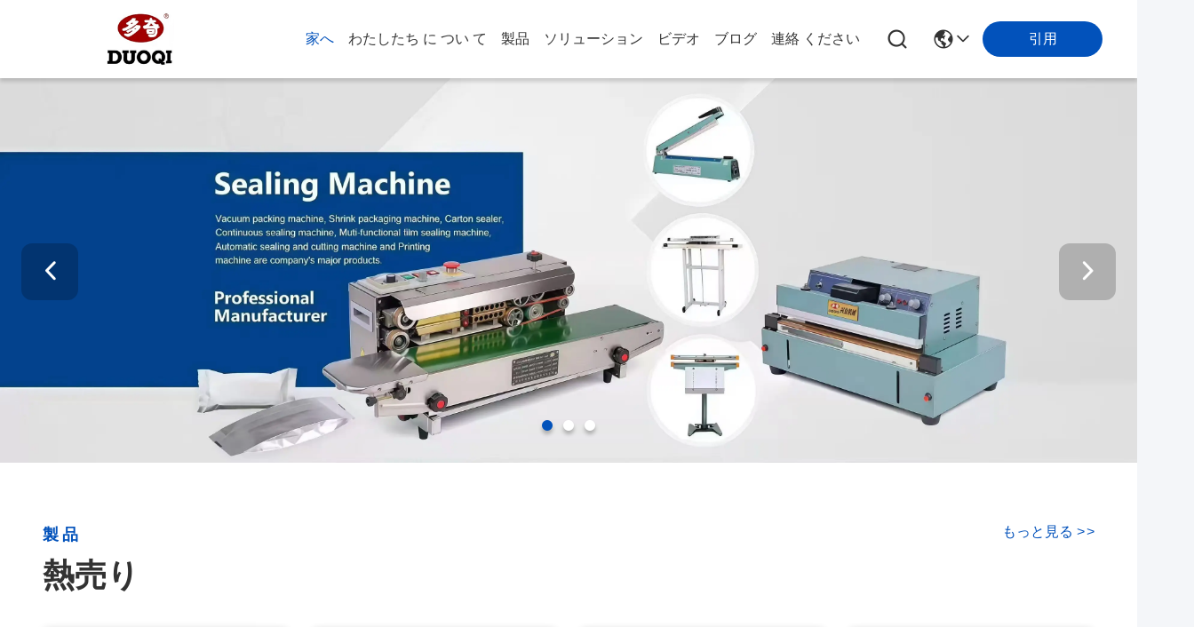

--- FILE ---
content_type: text/html
request_url: https://japanese.duoqipacking.com/
body_size: 28615
content:
<!DOCTYPE html>
<html lang="ja">
<head>
	<meta charset="utf-8">
	<meta http-equiv="X-UA-Compatible" content="IE=edge">
	<meta name="viewport" content="width=device-width, initial-scale=1.0">
    <title>品質 袋のシーリング機械 & びんの分類機械 工場 中国から</title>
        <meta name="keywords" content="品質 袋のシーリング機械, びんの分類機械 工場, 袋のシーリング機械 メーカー, びんの分類機械 中国から" />
            <meta name="description" content="中国で主要な供給業者 袋のシーリング機械 そして びんの分類機械, Wenzhou Xingye Machinery Equipment Co., Ltd. あります びんの分類機械 工場." />
    				<link rel='preload'
					  href=/photo/duoqipacking/sitetpl/style/commonV2.css?ver=1761033522 as='style'><link type='text/css' rel='stylesheet'
					  href=/photo/duoqipacking/sitetpl/style/commonV2.css?ver=1761033522 media='all'><meta property="og:title" content="品質 袋のシーリング機械 & びんの分類機械 工場 中国から" />
<meta property="og:description" content="中国で主要な供給業者 袋のシーリング機械 そして びんの分類機械, Wenzhou Xingye Machinery Equipment Co., Ltd. あります びんの分類機械 工場." />
<meta property="og:type" content="website" />
<meta property="og:site_name" content="Wenzhou Xingye Machinery Equipment Co., Ltd." />
<meta property="og:url" content="https://japanese.duoqipacking.com/" />
<meta property="og:image" content="https://japanese.duoqipacking.com/photo/cl207333117-wenzhou_xingye_machinery_equipment_co_ltd.jpg" />
<link rel="canonical" href="https://japanese.duoqipacking.com/" />
<link hreflang="en" rel="alternate" href="https://www.duoqipacking.com/" />
<link hreflang="fr" rel="alternate" href="https://french.duoqipacking.com/" />
<link hreflang="de" rel="alternate" href="https://german.duoqipacking.com/" />
<link hreflang="it" rel="alternate" href="https://italian.duoqipacking.com/" />
<link hreflang="ru" rel="alternate" href="https://russian.duoqipacking.com/" />
<link hreflang="es" rel="alternate" href="https://spanish.duoqipacking.com/" />
<link hreflang="pt" rel="alternate" href="https://portuguese.duoqipacking.com/" />
<link hreflang="nl" rel="alternate" href="https://dutch.duoqipacking.com/" />
<link hreflang="el" rel="alternate" href="https://greek.duoqipacking.com/" />
<link hreflang="ja" rel="alternate" href="https://japanese.duoqipacking.com/" />
<link hreflang="ko" rel="alternate" href="https://korean.duoqipacking.com/" />
<link hreflang="x-default" rel="alternate" href="https://www.duoqipacking.com/" />
<link rel="stylesheet" type="text/css" href="/js/guidefirstcommon.css" />
<style type="text/css">
/*<![CDATA[*/
.consent__cookie {position: fixed;top: 0;left: 0;width: 100%;height: 0%;z-index: 100000;}.consent__cookie_bg {position: fixed;top: 0;left: 0;width: 100%;height: 100%;background: #000;opacity: .6;display: none }.consent__cookie_rel {position: fixed;bottom:0;left: 0;width: 100%;background: #fff;display: -webkit-box;display: -ms-flexbox;display: flex;flex-wrap: wrap;padding: 24px 80px;-webkit-box-sizing: border-box;box-sizing: border-box;-webkit-box-pack: justify;-ms-flex-pack: justify;justify-content: space-between;-webkit-transition: all ease-in-out .3s;transition: all ease-in-out .3s }.consent__close {position: absolute;top: 20px;right: 20px;cursor: pointer }.consent__close svg {fill: #777 }.consent__close:hover svg {fill: #000 }.consent__cookie_box {flex: 1;word-break: break-word;}.consent__warm {color: #777;font-size: 16px;margin-bottom: 12px;line-height: 19px }.consent__title {color: #333;font-size: 20px;font-weight: 600;margin-bottom: 12px;line-height: 23px }.consent__itxt {color: #333;font-size: 14px;margin-bottom: 12px;display: -webkit-box;display: -ms-flexbox;display: flex;-webkit-box-align: center;-ms-flex-align: center;align-items: center }.consent__itxt i {display: -webkit-inline-box;display: -ms-inline-flexbox;display: inline-flex;width: 28px;height: 28px;border-radius: 50%;background: #e0f9e9;margin-right: 8px;-webkit-box-align: center;-ms-flex-align: center;align-items: center;-webkit-box-pack: center;-ms-flex-pack: center;justify-content: center }.consent__itxt svg {fill: #3ca860 }.consent__txt {color: #a6a6a6;font-size: 14px;margin-bottom: 8px;line-height: 17px }.consent__btns {display: -webkit-box;display: -ms-flexbox;display: flex;-webkit-box-orient: vertical;-webkit-box-direction: normal;-ms-flex-direction: column;flex-direction: column;-webkit-box-pack: center;-ms-flex-pack: center;justify-content: center;flex-shrink: 0;}.consent__btn {width: 280px;height: 40px;line-height: 40px;text-align: center;background: #3ca860;color: #fff;border-radius: 4px;margin: 8px 0;-webkit-box-sizing: border-box;box-sizing: border-box;cursor: pointer;font-size:14px}.consent__btn:hover {background: #00823b }.consent__btn.empty {color: #3ca860;border: 1px solid #3ca860;background: #fff }.consent__btn.empty:hover {background: #3ca860;color: #fff }.open .consent__cookie_bg {display: block }.open .consent__cookie_rel {bottom: 0 }@media (max-width: 760px) {.consent__btns {width: 100%;align-items: center;}.consent__cookie_rel {padding: 20px 24px }}.consent__cookie.open {display: block;}.consent__cookie {display: none;}
/*]]>*/
</style>
<style type="text/css">
/*<![CDATA[*/
@media only screen and (max-width:640px){.contact_now_dialog .content-wrap .desc{background-image:url(/images/cta_images/bg_s.png) !important}}.contact_now_dialog .content-wrap .content-wrap_header .cta-close{background-image:url(/images/cta_images/sprite.png) !important}.contact_now_dialog .content-wrap .desc{background-image:url(/images/cta_images/bg_l.png) !important}.contact_now_dialog .content-wrap .cta-btn i{background-image:url(/images/cta_images/sprite.png) !important}.contact_now_dialog .content-wrap .head-tip img{content:url(/images/cta_images/cta_contact_now.png) !important}.cusim{background-image:url(/images/imicon/im.svg) !important}.cuswa{background-image:url(/images/imicon/wa.png) !important}.cusall{background-image:url(/images/imicon/allchat.svg) !important}
/*]]>*/
</style>
<script type="text/javascript" src="/js/guidefirstcommon.js"></script>
<script type="text/javascript">
/*<![CDATA[*/
window.isvideotpl = 0;window.detailurl = '';
var colorUrl = '';var isShowGuide = 2;var showGuideColor = 0;var im_appid = 10003;var im_msg="Good day, what product are you looking for?";

var cta_cid = 338000;var use_defaulProductInfo = 0;var cta_pid = 0;var test_company = 0;var webim_domain = '';var company_type = 0;var cta_equipment = 'pc'; var setcookie = 'setwebimCookie(0,0,0)'; var whatsapplink = "https://wa.me/?text=Hi%2C+Wenzhou+Xingye+Machinery+Equipment+Co.%2C+Ltd.%2C+I%27m+interested+in+your+products."; function insertMeta(){var str = '<meta name="mobile-web-app-capable" content="yes" /><meta name="viewport" content="width=device-width, initial-scale=1.0" />';document.head.insertAdjacentHTML('beforeend',str);} var element = document.querySelector('a.footer_webim_a[href="/webim/webim_tab.html"]');if (element) {element.parentNode.removeChild(element);}

var colorUrl = '';
var aisearch = 0;
var selfUrl = '';
window.playerReportUrl='/vod/view_count/report';
var query_string = ["index","index"];
var g_tp = '';
var customtplcolor = 99716;
var str_chat = 'チャット';
				var str_call_now = '今すぐ電話する';
var str_chat_now = '今からお話し';
var str_contact1 = '最高 の 価格 を 入手 する';var str_chat_lang='japanese';var str_contact2 = '価格を取得する';var str_contact2 = '最高価格';var str_contact = '接触';
window.predomainsub = "";
/*]]>*/
</script>
</head>
<body>
<img src="/logo.gif" style="display:none" alt="logo"/>
<a style="display: none!important;" title="Wenzhou Xingye Machinery Equipment Co., Ltd." class="float-inquiry" href="/contactnow.html" onclick='setinquiryCookie("{\"showproduct\":0,\"pid\":0,\"name\":\"\",\"source_url\":\"\",\"picurl\":\"\",\"propertyDetail\":[],\"username\":\"Mr. Matt Zhang\",\"viewTime\":\"\\u6700\\u7d42\\u30ed\\u30b0\\u30a4\\u30f3 : 3 \\u6642\\u9593 46 \\u5206\\u524d \\u524d\",\"subject\":\"\\u3042\\u306a\\u305f\\u306f\\u79c1\\u306e\\u30ea\\u30b9\\u30c8\\u3001\\u88fd\\u54c1\\u30ea\\u30b9\\u30c8\\u4fa1\\u683c\\u3092\\u9001\\u4fe1\\u3067\\u304d\\u307e\\u3059\\u304b\\uff1f\",\"countrycode\":\"\"}");'></a>
<!-- Event snippet for duoqipacking-338000-转化 conversion page
In your html page, add the snippet and call gtag_report_conversion when someone clicks on the chosen link or button. -->
<script>
function gtag_report_conversion(url) {
  var callback = function () {
    if (typeof(url) != 'undefined') {
      window.location = url;
    }
  };
  gtag('event', 'conversion', {
      'send_to': 'AW-16650865548/FCoICOfC8sQZEIyX4IM-',
      'event_callback': callback
  });
  return false;
}
</script>
<script>
var originProductInfo = '';
var originProductInfo = {"showproduct":1,"pid":"43329835","name":"FR-990 \u81ea\u52d5\u30d0\u30f3\u30c9\u30b7\u30fc\u30eb\u6a5f \u30c9\u30e9\u30a4\u30a4\u30f3\u30af\u5370\u5237 \u9ad8\u52b9\u7387","source_url":"\/sale-43329835-fr-900-automatic-band-sealer-machine-dry-ink-printing-high-efficiency.html","picurl":"\/photo\/pd208897983-fr_900_automatic_band_sealer_machine_dry_ink_printing_high_efficiency.jpg","propertyDetail":[["\u30bf\u30a4\u30d7","\u5bc6\u5c01\u6a5f"],["\u6700\u5927\u901f\u5ea6","\u4ed6\u306e"],["\u9069\u7528\u7523\u696d","\u8863\u88c5\u5e97,\u88fd\u9020\u5de5\u5834,\u98df\u54c1\u30fb\u98f2\u6599\u5de5\u5834,\u5c0f\u58f2\u5e97,\u98df\u54c1\u5e97,\u98df\u54c1\u30fb\u98f2\u6599\u5e97"],["\u30b7\u30e7\u30fc\u30eb\u30fc\u30e0\u306e\u5834\u6240","\u306a\u3057"]],"company_name":null,"picurl_c":"\/photo\/pc208897983-fr_900_automatic_band_sealer_machine_dry_ink_printing_high_efficiency.jpg","price":"$130.00\/units 1-9 units","username":"Manty Liu","viewTime":"\u6700\u7d42\u30ed\u30b0\u30a4\u30f3 : 3 \u6642\u9593 46 \u5206\u524d \u524d","subject":"\u3069\u3046\u305e\u79c1\u306b\u898b\u7a4d\u308a\u3092\u9001\u4fe1\u3059\u308bFR-990 \u81ea\u52d5\u30d0\u30f3\u30c9\u30b7\u30fc\u30eb\u6a5f \u30c9\u30e9\u30a4\u30a4\u30f3\u30af\u5370\u5237 \u9ad8\u52b9\u7387","countrycode":""};
var save_url = "/contactsave.html";
var update_url = "/updateinquiry.html";
var productInfo = {};
var defaulProductInfo = {};
var myDate = new Date();
var curDate = myDate.getFullYear()+'-'+(parseInt(myDate.getMonth())+1)+'-'+myDate.getDate();
var message = '';
var default_pop = 1;
var leaveMessageDialog = document.getElementsByClassName('leave-message-dialog')[0]; // 获取弹层
var _$$ = function (dom) {
    return document.querySelectorAll(dom);
};
resInfo = originProductInfo;
resInfo['name'] = resInfo['name'] || '';
defaulProductInfo.pid = resInfo['pid'];
defaulProductInfo.productName = resInfo['name'] ?? '';
defaulProductInfo.productInfo = resInfo['propertyDetail'];
defaulProductInfo.productImg = resInfo['picurl_c'];
defaulProductInfo.subject = resInfo['subject'] ?? '';
defaulProductInfo.productImgAlt = resInfo['name'] ?? '';
var inquirypopup_tmp = 1;
var message = '親愛な、'+'\r\n'+"に興味があります"+' '+trim(resInfo['name'])+", タイプ、サイズ、MOQ、素材などの詳細を送っていただけませんか。"+'\r\n'+"ありがとう！"+'\r\n'+"お返事を待って。";
var message_1 = '親愛な、'+'\r\n'+"に興味があります"+' '+trim(resInfo['name'])+", タイプ、サイズ、MOQ、素材などの詳細を送っていただけませんか。"+'\r\n'+"ありがとう！"+'\r\n'+"お返事を待って。";
var message_2 = 'こんにちは、'+'\r\n'+"を探しています"+' '+trim(resInfo['name'])+", 価格、仕様、写真を送ってください。"+'\r\n'+"迅速な対応をお願いいたします。"+'\r\n'+"詳細については、お気軽にお問い合わせください。"+'\r\n'+"どうもありがとう。";
var message_3 = 'こんにちは、'+'\r\n'+trim(resInfo['name'])+' '+"私の期待に応えます。"+'\r\n'+"最安値とその他の製品情報を教えてください。"+'\r\n'+"私のメールで私に連絡してください。"+'\r\n'+"どうもありがとう。";
var message_5 = 'こんにちは、'+'\r\n'+"私はあなたにとても興味があります"+' '+trim(resInfo['name'])+'.'+'\r\n'+"商品詳細を送ってください。"+'\r\n'+"迅速な返信をお待ちしております。"+'\r\n'+"お気軽にメールでご連絡ください。"+'\r\n'+"よろしく！";
var message_4 = '親愛な、'+'\r\n'+"あなたのFOB価格はいくらですか"+' '+trim(resInfo['name'])+'?'+'\r\n'+"最も近いポート名はどれですか？"+'\r\n'+"できるだけ早く返信してください。詳細情報を共有することをお勧めします。"+'\r\n'+"よろしく！";
var message_6 = '親愛な、'+'\r\n'+"あなたの情報を教えてください"+' '+trim(resInfo['name'])+", タイプ、サイズ、素材、そしてもちろん最高の価格など。"+'\r\n'+"迅速な返信をお待ちしております。"+'\r\n'+"ありがとう!";
var message_7 = '親愛な、'+'\r\n'+"供給できますか"+' '+trim(resInfo['name'])+" わたしたちのため？"+'\r\n'+"まず、価格表といくつかの製品の詳細が必要です。"+'\r\n'+"早急にご返信をお待ちしております。"+'\r\n'+"どうもありがとうございました。";
var message_8 = 'こんにちは、'+'\r\n'+"を探しています"+' '+trim(resInfo['name'])+", より詳細な製品情報を教えてください。"+'\r\n'+"私はあなたの返事を楽しみにしています。"+'\r\n'+"ありがとう!";
var message_9 = 'こんにちは、'+'\r\n'+"きみの"+' '+trim(resInfo['name'])+" 私の要件を非常によく満たしています。"+'\r\n'+"価格、仕様を送ってください、同様のモデルでOKです。"+'\r\n'+"お気軽にご相談ください。"+'\r\n'+"ありがとう！";
var message_10 = '親愛な、'+'\r\n'+"の詳細と見積もりについてもっと知りたい"+' '+trim(resInfo['name'])+'.'+'\r\n'+"自由に連絡してください。"+'\r\n'+"よろしく！";

var r = getRandom(1,10);

defaulProductInfo.message = eval("message_"+r);
    defaulProductInfo.message = eval("message_"+r);
        var mytAjax = {

    post: function(url, data, fn) {
        var xhr = new XMLHttpRequest();
        xhr.open("POST", url, true);
        xhr.setRequestHeader("Content-Type", "application/x-www-form-urlencoded;charset=UTF-8");
        xhr.setRequestHeader("X-Requested-With", "XMLHttpRequest");
        xhr.setRequestHeader('Content-Type','text/plain;charset=UTF-8');
        xhr.onreadystatechange = function() {
            if(xhr.readyState == 4 && (xhr.status == 200 || xhr.status == 304)) {
                fn.call(this, xhr.responseText);
            }
        };
        xhr.send(data);
    },

    postform: function(url, data, fn) {
        var xhr = new XMLHttpRequest();
        xhr.open("POST", url, true);
        xhr.setRequestHeader("X-Requested-With", "XMLHttpRequest");
        xhr.onreadystatechange = function() {
            if(xhr.readyState == 4 && (xhr.status == 200 || xhr.status == 304)) {
                fn.call(this, xhr.responseText);
            }
        };
        xhr.send(data);
    }
};
/*window.onload = function(){
    leaveMessageDialog = document.getElementsByClassName('leave-message-dialog')[0];
    if (window.localStorage.recordDialogStatus=='undefined' || (window.localStorage.recordDialogStatus!='undefined' && window.localStorage.recordDialogStatus != curDate)) {
        setTimeout(function(){
            if(parseInt(inquirypopup_tmp%10) == 1){
                creatDialog(defaulProductInfo, 1);
            }
        }, 6000);
    }
};*/
function trim(str)
{
    str = str.replace(/(^\s*)/g,"");
    return str.replace(/(\s*$)/g,"");
};
function getRandom(m,n){
    var num = Math.floor(Math.random()*(m - n) + n);
    return num;
};
function strBtn(param) {

    var starattextarea = document.getElementById("textareamessage").value.length;
    var email = document.getElementById("startEmail").value;

    var default_tip = document.querySelectorAll(".watermark_container").length;
    if (20 < starattextarea && starattextarea < 3000) {
        if(default_tip>0){
            document.getElementById("textareamessage1").parentNode.parentNode.nextElementSibling.style.display = "none";
        }else{
            document.getElementById("textareamessage1").parentNode.nextElementSibling.style.display = "none";
        }

    } else {
        if(default_tip>0){
            document.getElementById("textareamessage1").parentNode.parentNode.nextElementSibling.style.display = "block";
        }else{
            document.getElementById("textareamessage1").parentNode.nextElementSibling.style.display = "block";
        }

        return;
    }

    // var re = /^([a-zA-Z0-9_-])+@([a-zA-Z0-9_-])+\.([a-zA-Z0-9_-])+/i;/*邮箱不区分大小写*/
    var re = /^[a-zA-Z0-9][\w-]*(\.?[\w-]+)*@[a-zA-Z0-9-]+(\.[a-zA-Z0-9]+)+$/i;
    if (!re.test(email)) {
        document.getElementById("startEmail").nextElementSibling.style.display = "block";
        return;
    } else {
        document.getElementById("startEmail").nextElementSibling.style.display = "none";
    }

    var subject = document.getElementById("pop_subject").value;
    var pid = document.getElementById("pop_pid").value;
    var message = document.getElementById("textareamessage").value;
    var sender_email = document.getElementById("startEmail").value;
    var tel = '';
    if (document.getElementById("tel0") != undefined && document.getElementById("tel0") != '')
        tel = document.getElementById("tel0").value;
    var form_serialize = '&tel='+tel;

    form_serialize = form_serialize.replace(/\+/g, "%2B");
    mytAjax.post(save_url,"pid="+pid+"&subject="+subject+"&email="+sender_email+"&message="+(message)+form_serialize,function(res){
        var mes = JSON.parse(res);
        if(mes.status == 200){
            var iid = mes.iid;
            document.getElementById("pop_iid").value = iid;
            document.getElementById("pop_uuid").value = mes.uuid;

            if(typeof gtag_report_conversion === "function"){
                gtag_report_conversion();//执行统计js代码
            }
            if(typeof fbq === "function"){
                fbq('track','Purchase');//执行统计js代码
            }
        }
    });
    for (var index = 0; index < document.querySelectorAll(".dialog-content-pql").length; index++) {
        document.querySelectorAll(".dialog-content-pql")[index].style.display = "none";
    };
    $('#idphonepql').val(tel);
    document.getElementById("dialog-content-pql-id").style.display = "block";
    ;
};
function twoBtnOk(param) {

    var selectgender = document.getElementById("Mr").innerHTML;
    var iid = document.getElementById("pop_iid").value;
    var sendername = document.getElementById("idnamepql").value;
    var senderphone = document.getElementById("idphonepql").value;
    var sendercname = document.getElementById("idcompanypql").value;
    var uuid = document.getElementById("pop_uuid").value;
    var gender = 2;
    if(selectgender == 'Mr.') gender = 0;
    if(selectgender == 'Mrs.') gender = 1;
    var pid = document.getElementById("pop_pid").value;
    var form_serialize = '';

        form_serialize = form_serialize.replace(/\+/g, "%2B");

    mytAjax.post(update_url,"iid="+iid+"&gender="+gender+"&uuid="+uuid+"&name="+(sendername)+"&tel="+(senderphone)+"&company="+(sendercname)+form_serialize,function(res){});

    for (var index = 0; index < document.querySelectorAll(".dialog-content-pql").length; index++) {
        document.querySelectorAll(".dialog-content-pql")[index].style.display = "none";
    };
    document.getElementById("dialog-content-pql-ok").style.display = "block";

};
function toCheckMust(name) {
    $('#'+name+'error').hide();
}
function handClidk(param) {
    var starattextarea = document.getElementById("textareamessage1").value.length;
    var email = document.getElementById("startEmail1").value;
    var default_tip = document.querySelectorAll(".watermark_container").length;
    if (20 < starattextarea && starattextarea < 3000) {
        if(default_tip>0){
            document.getElementById("textareamessage1").parentNode.parentNode.nextElementSibling.style.display = "none";
        }else{
            document.getElementById("textareamessage1").parentNode.nextElementSibling.style.display = "none";
        }

    } else {
        if(default_tip>0){
            document.getElementById("textareamessage1").parentNode.parentNode.nextElementSibling.style.display = "block";
        }else{
            document.getElementById("textareamessage1").parentNode.nextElementSibling.style.display = "block";
        }

        return;
    }

    // var re = /^([a-zA-Z0-9_-])+@([a-zA-Z0-9_-])+\.([a-zA-Z0-9_-])+/i;
    var re = /^[a-zA-Z0-9][\w-]*(\.?[\w-]+)*@[a-zA-Z0-9-]+(\.[a-zA-Z0-9]+)+$/i;
    if (!re.test(email)) {
        document.getElementById("startEmail1").nextElementSibling.style.display = "block";
        return;
    } else {
        document.getElementById("startEmail1").nextElementSibling.style.display = "none";
    }

    var subject = document.getElementById("pop_subject").value;
    var pid = document.getElementById("pop_pid").value;
    var message = document.getElementById("textareamessage1").value;
    var sender_email = document.getElementById("startEmail1").value;
    var form_serialize = tel = '';
    if (document.getElementById("tel1") != undefined && document.getElementById("tel1") != '')
        tel = document.getElementById("tel1").value;
        mytAjax.post(save_url,"email="+sender_email+"&tel="+tel+"&pid="+pid+"&message="+message+"&subject="+subject+form_serialize,function(res){

        var mes = JSON.parse(res);
        if(mes.status == 200){
            var iid = mes.iid;
            document.getElementById("pop_iid").value = iid;
            document.getElementById("pop_uuid").value = mes.uuid;
            if(typeof gtag_report_conversion === "function"){
                gtag_report_conversion();//执行统计js代码
            }
        }

    });
    for (var index = 0; index < document.querySelectorAll(".dialog-content-pql").length; index++) {
        document.querySelectorAll(".dialog-content-pql")[index].style.display = "none";
    };
    $('#idphonepql').val(tel);
    document.getElementById("dialog-content-pql-id").style.display = "block";

};
window.addEventListener('load', function () {
    $('.checkbox-wrap label').each(function(){
        if($(this).find('input').prop('checked')){
            $(this).addClass('on')
        }else {
            $(this).removeClass('on')
        }
    })
    $(document).on('click', '.checkbox-wrap label' , function(ev){
        if (ev.target.tagName.toUpperCase() != 'INPUT') {
            $(this).toggleClass('on')
        }
    })
})

function hand_video(pdata) {
    data = JSON.parse(pdata);
    productInfo.productName = data.productName;
    productInfo.productInfo = data.productInfo;
    productInfo.productImg = data.productImg;
    productInfo.subject = data.subject;

    var message = '親愛な、'+'\r\n'+"に興味があります"+' '+trim(data.productName)+", タイプ、サイズ、数量、素材などの詳細を送っていただけませんか。"+'\r\n'+"ありがとう！"+'\r\n'+"お返事を待って。";

    var message = '親愛な、'+'\r\n'+"に興味があります"+' '+trim(data.productName)+", タイプ、サイズ、MOQ、素材などの詳細を送っていただけませんか。"+'\r\n'+"ありがとう！"+'\r\n'+"お返事を待って。";
    var message_1 = '親愛な、'+'\r\n'+"に興味があります"+' '+trim(data.productName)+", タイプ、サイズ、MOQ、素材などの詳細を送っていただけませんか。"+'\r\n'+"ありがとう！"+'\r\n'+"お返事を待って。";
    var message_2 = 'こんにちは、'+'\r\n'+"を探しています"+' '+trim(data.productName)+", 価格、仕様、写真を送ってください。"+'\r\n'+"迅速な対応をお願いいたします。"+'\r\n'+"詳細については、お気軽にお問い合わせください。"+'\r\n'+"どうもありがとう。";
    var message_3 = 'こんにちは、'+'\r\n'+trim(data.productName)+' '+"私の期待に応えます。"+'\r\n'+"最安値とその他の製品情報を教えてください。"+'\r\n'+"私のメールで私に連絡してください。"+'\r\n'+"どうもありがとう。";

    var message_4 = '親愛な、'+'\r\n'+"あなたのFOB価格はいくらですか"+' '+trim(data.productName)+'?'+'\r\n'+"最も近いポート名はどれですか？"+'\r\n'+"できるだけ早く返信してください。詳細情報を共有することをお勧めします。"+'\r\n'+"よろしく！";
    var message_5 = 'こんにちは、'+'\r\n'+"私はあなたにとても興味があります"+' '+trim(data.productName)+'.'+'\r\n'+"商品詳細を送ってください。"+'\r\n'+"迅速な返信をお待ちしております。"+'\r\n'+"お気軽にメールでご連絡ください。"+'\r\n'+"よろしく！";

    var message_6 = '親愛な、'+'\r\n'+"あなたの情報を教えてください"+' '+trim(data.productName)+", タイプ、サイズ、素材、そしてもちろん最高の価格など。"+'\r\n'+"迅速な返信をお待ちしております。"+'\r\n'+"ありがとう!";
    var message_7 = '親愛な、'+'\r\n'+"供給できますか"+' '+trim(data.productName)+" わたしたちのため？"+'\r\n'+"まず、価格表といくつかの製品の詳細が必要です。"+'\r\n'+"早急にご返信をお待ちしております。"+'\r\n'+"どうもありがとうございました。";
    var message_8 = 'こんにちは、'+'\r\n'+"を探しています"+' '+trim(data.productName)+", より詳細な製品情報を教えてください。"+'\r\n'+"私はあなたの返事を楽しみにしています。"+'\r\n'+"ありがとう!";
    var message_9 = 'こんにちは、'+'\r\n'+"きみの"+' '+trim(data.productName)+" 私の要件を非常によく満たしています。"+'\r\n'+"価格、仕様を送ってください、同様のモデルでOKです。"+'\r\n'+"お気軽にご相談ください。"+'\r\n'+"ありがとう！";
    var message_10 = '親愛な、'+'\r\n'+"の詳細と見積もりについてもっと知りたい"+' '+trim(data.productName)+'.'+'\r\n'+"自由に連絡してください。"+'\r\n'+"よろしく！";

    var r = getRandom(1,10);

    productInfo.message = eval("message_"+r);
            if(parseInt(inquirypopup_tmp/10) == 1){
        productInfo.message = "";
    }
    productInfo.pid = data.pid;
    creatDialog(productInfo, 2);
};

function handDialog(pdata) {
    data = JSON.parse(pdata);
    productInfo.productName = data.productName;
    productInfo.productInfo = data.productInfo;
    productInfo.productImg = data.productImg;
    productInfo.subject = data.subject;

    var message = '親愛な、'+'\r\n'+"に興味があります"+' '+trim(data.productName)+", タイプ、サイズ、数量、素材などの詳細を送っていただけませんか。"+'\r\n'+"ありがとう！"+'\r\n'+"お返事を待って。";

    var message = '親愛な、'+'\r\n'+"に興味があります"+' '+trim(data.productName)+", タイプ、サイズ、MOQ、素材などの詳細を送っていただけませんか。"+'\r\n'+"ありがとう！"+'\r\n'+"お返事を待って。";
    var message_1 = '親愛な、'+'\r\n'+"に興味があります"+' '+trim(data.productName)+", タイプ、サイズ、MOQ、素材などの詳細を送っていただけませんか。"+'\r\n'+"ありがとう！"+'\r\n'+"お返事を待って。";
    var message_2 = 'こんにちは、'+'\r\n'+"を探しています"+' '+trim(data.productName)+", 価格、仕様、写真を送ってください。"+'\r\n'+"迅速な対応をお願いいたします。"+'\r\n'+"詳細については、お気軽にお問い合わせください。"+'\r\n'+"どうもありがとう。";
    var message_3 = 'こんにちは、'+'\r\n'+trim(data.productName)+' '+"私の期待に応えます。"+'\r\n'+"最安値とその他の製品情報を教えてください。"+'\r\n'+"私のメールで私に連絡してください。"+'\r\n'+"どうもありがとう。";

    var message_4 = '親愛な、'+'\r\n'+"あなたのFOB価格はいくらですか"+' '+trim(data.productName)+'?'+'\r\n'+"最も近いポート名はどれですか？"+'\r\n'+"できるだけ早く返信してください。詳細情報を共有することをお勧めします。"+'\r\n'+"よろしく！";
    var message_5 = 'こんにちは、'+'\r\n'+"私はあなたにとても興味があります"+' '+trim(data.productName)+'.'+'\r\n'+"商品詳細を送ってください。"+'\r\n'+"迅速な返信をお待ちしております。"+'\r\n'+"お気軽にメールでご連絡ください。"+'\r\n'+"よろしく！";
        var message_6 = '親愛な、'+'\r\n'+"あなたの情報を教えてください"+' '+trim(data.productName)+", タイプ、サイズ、素材、そしてもちろん最高の価格など。"+'\r\n'+"迅速な返信をお待ちしております。"+'\r\n'+"ありがとう!";
    var message_7 = '親愛な、'+'\r\n'+"供給できますか"+' '+trim(data.productName)+" わたしたちのため？"+'\r\n'+"まず、価格表といくつかの製品の詳細が必要です。"+'\r\n'+"早急にご返信をお待ちしております。"+'\r\n'+"どうもありがとうございました。";
    var message_8 = 'こんにちは、'+'\r\n'+"を探しています"+' '+trim(data.productName)+", より詳細な製品情報を教えてください。"+'\r\n'+"私はあなたの返事を楽しみにしています。"+'\r\n'+"ありがとう!";
    var message_9 = 'こんにちは、'+'\r\n'+"きみの"+' '+trim(data.productName)+" 私の要件を非常によく満たしています。"+'\r\n'+"価格、仕様を送ってください、同様のモデルでOKです。"+'\r\n'+"お気軽にご相談ください。"+'\r\n'+"ありがとう！";
    var message_10 = '親愛な、'+'\r\n'+"の詳細と見積もりについてもっと知りたい"+' '+trim(data.productName)+'.'+'\r\n'+"自由に連絡してください。"+'\r\n'+"よろしく！";

    var r = getRandom(1,10);
    productInfo.message = eval("message_"+r);
            if(parseInt(inquirypopup_tmp/10) == 1){
        productInfo.message = "";
    }
    productInfo.pid = data.pid;
    creatDialog(productInfo, 2);
};

function closepql(param) {

    leaveMessageDialog.style.display = 'none';
};

function closepql2(param) {

    for (var index = 0; index < document.querySelectorAll(".dialog-content-pql").length; index++) {
        document.querySelectorAll(".dialog-content-pql")[index].style.display = "none";
    };
    document.getElementById("dialog-content-pql-ok").style.display = "block";
};

function decodeHtmlEntities(str) {
    var tempElement = document.createElement('div');
    tempElement.innerHTML = str;
    return tempElement.textContent || tempElement.innerText || '';
}

function initProduct(productInfo,type){

    productInfo.productName = decodeHtmlEntities(productInfo.productName);
    productInfo.message = decodeHtmlEntities(productInfo.message);

    leaveMessageDialog = document.getElementsByClassName('leave-message-dialog')[0];
    leaveMessageDialog.style.display = "block";
    if(type == 3){
        var popinquiryemail = document.getElementById("popinquiryemail").value;
        _$$("#startEmail1")[0].value = popinquiryemail;
    }else{
        _$$("#startEmail1")[0].value = "";
    }
    _$$("#startEmail")[0].value = "";
    _$$("#idnamepql")[0].value = "";
    _$$("#idphonepql")[0].value = "";
    _$$("#idcompanypql")[0].value = "";

    _$$("#pop_pid")[0].value = productInfo.pid;
    _$$("#pop_subject")[0].value = productInfo.subject;
    
    if(parseInt(inquirypopup_tmp/10) == 1){
        productInfo.message = "";
    }

    _$$("#textareamessage1")[0].value = productInfo.message;
    _$$("#textareamessage")[0].value = productInfo.message;

    _$$("#dialog-content-pql-id .titlep")[0].innerHTML = productInfo.productName;
    _$$("#dialog-content-pql-id img")[0].setAttribute("src", productInfo.productImg);
    _$$("#dialog-content-pql-id img")[0].setAttribute("alt", productInfo.productImgAlt);

    _$$("#dialog-content-pql-id-hand img")[0].setAttribute("src", productInfo.productImg);
    _$$("#dialog-content-pql-id-hand img")[0].setAttribute("alt", productInfo.productImgAlt);
    _$$("#dialog-content-pql-id-hand .titlep")[0].innerHTML = productInfo.productName;

    if (productInfo.productInfo.length > 0) {
        var ul2, ul;
        ul = document.createElement("ul");
        for (var index = 0; index < productInfo.productInfo.length; index++) {
            var el = productInfo.productInfo[index];
            var li = document.createElement("li");
            var span1 = document.createElement("span");
            span1.innerHTML = el[0] + ":";
            var span2 = document.createElement("span");
            span2.innerHTML = el[1];
            li.appendChild(span1);
            li.appendChild(span2);
            ul.appendChild(li);

        }
        ul2 = ul.cloneNode(true);
        if (type === 1) {
            _$$("#dialog-content-pql-id .left")[0].replaceChild(ul, _$$("#dialog-content-pql-id .left ul")[0]);
        } else {
            _$$("#dialog-content-pql-id-hand .left")[0].replaceChild(ul2, _$$("#dialog-content-pql-id-hand .left ul")[0]);
            _$$("#dialog-content-pql-id .left")[0].replaceChild(ul, _$$("#dialog-content-pql-id .left ul")[0]);
        }
    };
    for (var index = 0; index < _$$("#dialog-content-pql-id .right ul li").length; index++) {
        _$$("#dialog-content-pql-id .right ul li")[index].addEventListener("click", function (params) {
            _$$("#dialog-content-pql-id .right #Mr")[0].innerHTML = this.innerHTML
        }, false)

    };

};
function closeInquiryCreateDialog() {
    document.getElementById("xuanpan_dialog_box_pql").style.display = "none";
};
function showInquiryCreateDialog() {
    document.getElementById("xuanpan_dialog_box_pql").style.display = "block";
};
function submitPopInquiry(){
    var message = document.getElementById("inquiry_message").value;
    var email = document.getElementById("inquiry_email").value;
    var subject = defaulProductInfo.subject;
    var pid = defaulProductInfo.pid;
    if (email === undefined) {
        showInquiryCreateDialog();
        document.getElementById("inquiry_email").style.border = "1px solid red";
        return false;
    };
    if (message === undefined) {
        showInquiryCreateDialog();
        document.getElementById("inquiry_message").style.border = "1px solid red";
        return false;
    };
    if (email.search(/^\w+((-\w+)|(\.\w+))*\@[A-Za-z0-9]+((\.|-)[A-Za-z0-9]+)*\.[A-Za-z0-9]+$/) == -1) {
        document.getElementById("inquiry_email").style.border= "1px solid red";
        showInquiryCreateDialog();
        return false;
    } else {
        document.getElementById("inquiry_email").style.border= "";
    };
    if (message.length < 20 || message.length >3000) {
        showInquiryCreateDialog();
        document.getElementById("inquiry_message").style.border = "1px solid red";
        return false;
    } else {
        document.getElementById("inquiry_message").style.border = "";
    };
    var tel = '';
    if (document.getElementById("tel") != undefined && document.getElementById("tel") != '')
        tel = document.getElementById("tel").value;

    mytAjax.post(save_url,"pid="+pid+"&subject="+subject+"&email="+email+"&message="+(message)+'&tel='+tel,function(res){
        var mes = JSON.parse(res);
        if(mes.status == 200){
            var iid = mes.iid;
            document.getElementById("pop_iid").value = iid;
            document.getElementById("pop_uuid").value = mes.uuid;

        }
    });
    initProduct(defaulProductInfo);
    for (var index = 0; index < document.querySelectorAll(".dialog-content-pql").length; index++) {
        document.querySelectorAll(".dialog-content-pql")[index].style.display = "none";
    };
    $('#idphonepql').val(tel);
    document.getElementById("dialog-content-pql-id").style.display = "block";

};

//带附件上传
function submitPopInquiryfile(email_id,message_id,check_sort,name_id,phone_id,company_id,attachments){

    if(typeof(check_sort) == 'undefined'){
        check_sort = 0;
    }
    var message = document.getElementById(message_id).value;
    var email = document.getElementById(email_id).value;
    var attachments = document.getElementById(attachments).value;
    if(typeof(name_id) !== 'undefined' && name_id != ""){
        var name  = document.getElementById(name_id).value;
    }
    if(typeof(phone_id) !== 'undefined' && phone_id != ""){
        var phone = document.getElementById(phone_id).value;
    }
    if(typeof(company_id) !== 'undefined' && company_id != ""){
        var company = document.getElementById(company_id).value;
    }
    var subject = defaulProductInfo.subject;
    var pid = defaulProductInfo.pid;

    if(check_sort == 0){
        if (email === undefined) {
            showInquiryCreateDialog();
            document.getElementById(email_id).style.border = "1px solid red";
            return false;
        };
        if (message === undefined) {
            showInquiryCreateDialog();
            document.getElementById(message_id).style.border = "1px solid red";
            return false;
        };

        if (email.search(/^\w+((-\w+)|(\.\w+))*\@[A-Za-z0-9]+((\.|-)[A-Za-z0-9]+)*\.[A-Za-z0-9]+$/) == -1) {
            document.getElementById(email_id).style.border= "1px solid red";
            showInquiryCreateDialog();
            return false;
        } else {
            document.getElementById(email_id).style.border= "";
        };
        if (message.length < 20 || message.length >3000) {
            showInquiryCreateDialog();
            document.getElementById(message_id).style.border = "1px solid red";
            return false;
        } else {
            document.getElementById(message_id).style.border = "";
        };
    }else{

        if (message === undefined) {
            showInquiryCreateDialog();
            document.getElementById(message_id).style.border = "1px solid red";
            return false;
        };

        if (email === undefined) {
            showInquiryCreateDialog();
            document.getElementById(email_id).style.border = "1px solid red";
            return false;
        };

        if (message.length < 20 || message.length >3000) {
            showInquiryCreateDialog();
            document.getElementById(message_id).style.border = "1px solid red";
            return false;
        } else {
            document.getElementById(message_id).style.border = "";
        };

        if (email.search(/^\w+((-\w+)|(\.\w+))*\@[A-Za-z0-9]+((\.|-)[A-Za-z0-9]+)*\.[A-Za-z0-9]+$/) == -1) {
            document.getElementById(email_id).style.border= "1px solid red";
            showInquiryCreateDialog();
            return false;
        } else {
            document.getElementById(email_id).style.border= "";
        };

    };

    mytAjax.post(save_url,"pid="+pid+"&subject="+subject+"&email="+email+"&message="+message+"&company="+company+"&attachments="+attachments,function(res){
        var mes = JSON.parse(res);
        if(mes.status == 200){
            var iid = mes.iid;
            document.getElementById("pop_iid").value = iid;
            document.getElementById("pop_uuid").value = mes.uuid;

            if(typeof gtag_report_conversion === "function"){
                gtag_report_conversion();//执行统计js代码
            }
            if(typeof fbq === "function"){
                fbq('track','Purchase');//执行统计js代码
            }
        }
    });
    initProduct(defaulProductInfo);

    if(name !== undefined && name != ""){
        _$$("#idnamepql")[0].value = name;
    }

    if(phone !== undefined && phone != ""){
        _$$("#idphonepql")[0].value = phone;
    }

    if(company !== undefined && company != ""){
        _$$("#idcompanypql")[0].value = company;
    }

    for (var index = 0; index < document.querySelectorAll(".dialog-content-pql").length; index++) {
        document.querySelectorAll(".dialog-content-pql")[index].style.display = "none";
    };
    document.getElementById("dialog-content-pql-id").style.display = "block";

};
function submitPopInquiryByParam(email_id,message_id,check_sort,name_id,phone_id,company_id){

    if(typeof(check_sort) == 'undefined'){
        check_sort = 0;
    }

    var senderphone = '';
    var message = document.getElementById(message_id).value;
    var email = document.getElementById(email_id).value;
    if(typeof(name_id) !== 'undefined' && name_id != ""){
        var name  = document.getElementById(name_id).value;
    }
    if(typeof(phone_id) !== 'undefined' && phone_id != ""){
        var phone = document.getElementById(phone_id).value;
        senderphone = phone;
    }
    if(typeof(company_id) !== 'undefined' && company_id != ""){
        var company = document.getElementById(company_id).value;
    }
    var subject = defaulProductInfo.subject;
    var pid = defaulProductInfo.pid;

    if(check_sort == 0){
        if (email === undefined) {
            showInquiryCreateDialog();
            document.getElementById(email_id).style.border = "1px solid red";
            return false;
        };
        if (message === undefined) {
            showInquiryCreateDialog();
            document.getElementById(message_id).style.border = "1px solid red";
            return false;
        };

        if (email.search(/^\w+((-\w+)|(\.\w+))*\@[A-Za-z0-9]+((\.|-)[A-Za-z0-9]+)*\.[A-Za-z0-9]+$/) == -1) {
            document.getElementById(email_id).style.border= "1px solid red";
            showInquiryCreateDialog();
            return false;
        } else {
            document.getElementById(email_id).style.border= "";
        };
        if (message.length < 20 || message.length >3000) {
            showInquiryCreateDialog();
            document.getElementById(message_id).style.border = "1px solid red";
            return false;
        } else {
            document.getElementById(message_id).style.border = "";
        };
    }else{

        if (message === undefined) {
            showInquiryCreateDialog();
            document.getElementById(message_id).style.border = "1px solid red";
            return false;
        };

        if (email === undefined) {
            showInquiryCreateDialog();
            document.getElementById(email_id).style.border = "1px solid red";
            return false;
        };

        if (message.length < 20 || message.length >3000) {
            showInquiryCreateDialog();
            document.getElementById(message_id).style.border = "1px solid red";
            return false;
        } else {
            document.getElementById(message_id).style.border = "";
        };

        if (email.search(/^\w+((-\w+)|(\.\w+))*\@[A-Za-z0-9]+((\.|-)[A-Za-z0-9]+)*\.[A-Za-z0-9]+$/) == -1) {
            document.getElementById(email_id).style.border= "1px solid red";
            showInquiryCreateDialog();
            return false;
        } else {
            document.getElementById(email_id).style.border= "";
        };

    };

    var productsku = "";
    if($("#product_sku").length > 0){
        productsku = $("#product_sku").html();
    }

    mytAjax.post(save_url,"tel="+senderphone+"&pid="+pid+"&subject="+subject+"&email="+email+"&message="+message+"&messagesku="+encodeURI(productsku),function(res){
        var mes = JSON.parse(res);
        if(mes.status == 200){
            var iid = mes.iid;
            document.getElementById("pop_iid").value = iid;
            document.getElementById("pop_uuid").value = mes.uuid;

            if(typeof gtag_report_conversion === "function"){
                gtag_report_conversion();//执行统计js代码
            }
            if(typeof fbq === "function"){
                fbq('track','Purchase');//执行统计js代码
            }
        }
    });
    initProduct(defaulProductInfo);

    if(name !== undefined && name != ""){
        _$$("#idnamepql")[0].value = name;
    }

    if(phone !== undefined && phone != ""){
        _$$("#idphonepql")[0].value = phone;
    }

    if(company !== undefined && company != ""){
        _$$("#idcompanypql")[0].value = company;
    }

    for (var index = 0; index < document.querySelectorAll(".dialog-content-pql").length; index++) {
        document.querySelectorAll(".dialog-content-pql")[index].style.display = "none";

    };
    document.getElementById("dialog-content-pql-id").style.display = "block";

};

function creat_videoDialog(productInfo, type) {

    if(type == 1){
        if(default_pop != 1){
            return false;
        }
        window.localStorage.recordDialogStatus = curDate;
    }else{
        default_pop = 0;
    }
    initProduct(productInfo, type);
    if (type === 1) {
        // 自动弹出
        for (var index = 0; index < document.querySelectorAll(".dialog-content-pql").length; index++) {

            document.querySelectorAll(".dialog-content-pql")[index].style.display = "none";
        };
        document.getElementById("dialog-content-pql").style.display = "block";
    } else {
        // 手动弹出
        for (var index = 0; index < document.querySelectorAll(".dialog-content-pql").length; index++) {
            document.querySelectorAll(".dialog-content-pql")[index].style.display = "none";
        };
        document.getElementById("dialog-content-pql-id-hand").style.display = "block";
    }
}

function creatDialog(productInfo, type) {

    if(type == 1){
        if(default_pop != 1){
            return false;
        }
        window.localStorage.recordDialogStatus = curDate;
    }else{
        default_pop = 0;
    }
    initProduct(productInfo, type);
    if (type === 1) {
        // 自动弹出
        for (var index = 0; index < document.querySelectorAll(".dialog-content-pql").length; index++) {

            document.querySelectorAll(".dialog-content-pql")[index].style.display = "none";
        };
        document.getElementById("dialog-content-pql").style.display = "block";
    } else {
        // 手动弹出
        for (var index = 0; index < document.querySelectorAll(".dialog-content-pql").length; index++) {
            document.querySelectorAll(".dialog-content-pql")[index].style.display = "none";
        };
        document.getElementById("dialog-content-pql-id-hand").style.display = "block";
    }
}

//带邮箱信息打开询盘框 emailtype=1表示带入邮箱
function openDialog(emailtype){
    var type = 2;//不带入邮箱，手动弹出
    if(emailtype == 1){
        var popinquiryemail = document.getElementById("popinquiryemail").value;
        // var re = /^([a-zA-Z0-9_-])+@([a-zA-Z0-9_-])+\.([a-zA-Z0-9_-])+/i;
        var re = /^[a-zA-Z0-9][\w-]*(\.?[\w-]+)*@[a-zA-Z0-9-]+(\.[a-zA-Z0-9]+)+$/i;
        if (!re.test(popinquiryemail)) {
            //前端提示样式;
            showInquiryCreateDialog();
            document.getElementById("popinquiryemail").style.border = "1px solid red";
            return false;
        } else {
            //前端提示样式;
        }
        var type = 3;
    }
    creatDialog(defaulProductInfo,type);
}

//上传附件
function inquiryUploadFile(){
    var fileObj = document.querySelector("#fileId").files[0];
    //构建表单数据
    var formData = new FormData();
    var filesize = fileObj.size;
    if(filesize > 10485760 || filesize == 0) {
        document.getElementById("filetips").style.display = "block";
        return false;
    }else {
        document.getElementById("filetips").style.display = "none";
    }
    formData.append('popinquiryfile', fileObj);
    document.getElementById("quotefileform").reset();
    var save_url = "/inquiryuploadfile.html";
    mytAjax.postform(save_url,formData,function(res){
        var mes = JSON.parse(res);
        if(mes.status == 200){
            document.getElementById("uploader-file-info").innerHTML = document.getElementById("uploader-file-info").innerHTML + "<span class=op>"+mes.attfile.name+"<a class=delatt id=att"+mes.attfile.id+" onclick=delatt("+mes.attfile.id+");>Delete</a></span>";
            var nowattachs = document.getElementById("attachments").value;
            if( nowattachs !== ""){
                var attachs = JSON.parse(nowattachs);
                attachs[mes.attfile.id] = mes.attfile;
            }else{
                var attachs = {};
                attachs[mes.attfile.id] = mes.attfile;
            }
            document.getElementById("attachments").value = JSON.stringify(attachs);
        }
    });
}
//附件删除
function delatt(attid)
{
    var nowattachs = document.getElementById("attachments").value;
    if( nowattachs !== ""){
        var attachs = JSON.parse(nowattachs);
        if(attachs[attid] == ""){
            return false;
        }
        var formData = new FormData();
        var delfile = attachs[attid]['filename'];
        var save_url = "/inquirydelfile.html";
        if(delfile != "") {
            formData.append('delfile', delfile);
            mytAjax.postform(save_url, formData, function (res) {
                if(res !== "") {
                    var mes = JSON.parse(res);
                    if (mes.status == 200) {
                        delete attachs[attid];
                        document.getElementById("attachments").value = JSON.stringify(attachs);
                        var s = document.getElementById("att"+attid);
                        s.parentNode.remove();
                    }
                }
            });
        }
    }else{
        return false;
    }
}

</script>
<div class="leave-message-dialog" style="display: none">
<style>
    .leave-message-dialog .close:before, .leave-message-dialog .close:after{
        content:initial;
    }
</style>
<div class="dialog-content-pql" id="dialog-content-pql" style="display: none">
    <span class="close" onclick="closepql()"><img src="/images/close.png" alt="close"></span>
    <div class="title">
        <p class="firstp-pql">メッセージ</p>
        <p class="lastp-pql">折り返しご連絡いたします！</p>
    </div>
    <div class="form">
        <div class="textarea">
            <textarea style='font-family: robot;'  name="" id="textareamessage" cols="30" rows="10" style="margin-bottom:14px;width:100%"
                placeholder="詳細を入力してください."></textarea>
        </div>
        <p class="error-pql"> <span class="icon-pql"><img src="/images/error.png" alt="Wenzhou Xingye Machinery Equipment Co., Ltd."></span> メッセージは20〜3,000文字にする必要があります。</p>
        <input id="startEmail" type="text" placeholder="あなたの電子メールに入って下さい" onkeydown="if(event.keyCode === 13){ strBtn();}">
        <p class="error-pql"><span class="icon-pql"><img src="/images/error.png" alt="Wenzhou Xingye Machinery Equipment Co., Ltd."></span> メールを確認してください！ </p>
                <div class="operations">
            <div class='btn' id="submitStart" type="submit" onclick="strBtn()">送信</div>
        </div>
            </div>
</div>
<div class="dialog-content-pql dialog-content-pql-id" id="dialog-content-pql-id" style="display:none">
        <span class="close" onclick="closepql2()"><svg t="1648434466530" class="icon" viewBox="0 0 1024 1024" version="1.1" xmlns="http://www.w3.org/2000/svg" p-id="2198" width="16" height="16"><path d="M576 512l277.333333 277.333333-64 64-277.333333-277.333333L234.666667 853.333333 170.666667 789.333333l277.333333-277.333333L170.666667 234.666667 234.666667 170.666667l277.333333 277.333333L789.333333 170.666667 853.333333 234.666667 576 512z" fill="#444444" p-id="2199"></path></svg></span>
    <div class="left">
        <div class="img"><img></div>
        <p class="titlep"></p>
        <ul> </ul>
    </div>
    <div class="right">
                <p class="title">より多くの情報はより良いコミュニケーションを促進します。</p>
                <div style="position: relative;">
            <div class="mr"> <span id="Mr">氏</span>
                <ul>
                    <li>氏</li>
                    <li>ミセス</li>
                </ul>
            </div>
            <input style="text-indent: 80px;" type="text" id="idnamepql" placeholder="名前を入力してください">
        </div>
        <input type="text"  id="idphonepql"  placeholder="電話番号">
        <input type="text" id="idcompanypql"  placeholder="会社" onkeydown="if(event.keyCode === 13){ twoBtnOk();}">
                <div class="btn form_new" id="twoBtnOk" onclick="twoBtnOk()">OK</div>
    </div>
</div>

<div class="dialog-content-pql dialog-content-pql-ok" id="dialog-content-pql-ok" style="display:none">
        <span class="close" onclick="closepql()"><svg t="1648434466530" class="icon" viewBox="0 0 1024 1024" version="1.1" xmlns="http://www.w3.org/2000/svg" p-id="2198" width="16" height="16"><path d="M576 512l277.333333 277.333333-64 64-277.333333-277.333333L234.666667 853.333333 170.666667 789.333333l277.333333-277.333333L170.666667 234.666667 234.666667 170.666667l277.333333 277.333333L789.333333 170.666667 853.333333 234.666667 576 512z" fill="#444444" p-id="2199"></path></svg></span>
    <div class="duihaook"></div>
        <p class="title">正常に送信されました！</p>
        <p class="p1" style="text-align: center; font-size: 18px; margin-top: 14px;">折り返しご連絡いたします！</p>
    <div class="btn" onclick="closepql()" id="endOk" style="margin: 0 auto;margin-top: 50px;">OK</div>
</div>
<div class="dialog-content-pql dialog-content-pql-id dialog-content-pql-id-hand" id="dialog-content-pql-id-hand"
    style="display:none">
     <input type="hidden" name="pop_pid" id="pop_pid" value="0">
     <input type="hidden" name="pop_subject" id="pop_subject" value="">
     <input type="hidden" name="pop_iid" id="pop_iid" value="0">
     <input type="hidden" name="pop_uuid" id="pop_uuid" value="0">
        <span class="close" onclick="closepql()"><svg t="1648434466530" class="icon" viewBox="0 0 1024 1024" version="1.1" xmlns="http://www.w3.org/2000/svg" p-id="2198" width="16" height="16"><path d="M576 512l277.333333 277.333333-64 64-277.333333-277.333333L234.666667 853.333333 170.666667 789.333333l277.333333-277.333333L170.666667 234.666667 234.666667 170.666667l277.333333 277.333333L789.333333 170.666667 853.333333 234.666667 576 512z" fill="#444444" p-id="2199"></path></svg></span>
    <div class="left">
        <div class="img"><img></div>
        <p class="titlep"></p>
        <ul> </ul>
    </div>
    <div class="right" style="float:right">
                <div class="title">
            <p class="firstp-pql">メッセージ</p>
            <p class="lastp-pql">折り返しご連絡いたします！</p>
        </div>
                <div class="form">
            <div class="textarea">
                <textarea style='font-family: robot;' name="message" id="textareamessage1" cols="30" rows="10"
                    placeholder="詳細を入力してください."></textarea>
            </div>
            <p class="error-pql"> <span class="icon-pql"><img src="/images/error.png" alt="Wenzhou Xingye Machinery Equipment Co., Ltd."></span> メッセージは20〜3,000文字にする必要があります。</p>

                            <input style="display:none" id="tel1" name="tel" type="text" oninput="value=value.replace(/[^0-9_+-]/g,'');" placeholder="電話番号">
                        <input id='startEmail1' name='email' data-type='1' type='text'
                   placeholder="あなたの電子メールに入って下さい"
                   onkeydown='if(event.keyCode === 13){ handClidk();}'>
            <p class='error-pql'><span class='icon-pql'>
                    <img src="/images/error.png" alt="Wenzhou Xingye Machinery Equipment Co., Ltd."></span> メールを確認してください！            </p>

            <div class="operations">
                <div class='btn' id="submitStart1" type="submit" onclick="handClidk()">送信</div>
            </div>
        </div>
    </div>
</div>
</div>
<div id="xuanpan_dialog_box_pql" class="xuanpan_dialog_box_pql"
    style="display:none;background:rgba(0,0,0,.6);width:100%;height:100%;position: fixed;top:0;left:0;z-index: 999999;">
    <div class="box_pql"
      style="width:526px;height:206px;background:rgba(255,255,255,1);opacity:1;border-radius:4px;position: absolute;left: 50%;top: 50%;transform: translate(-50%,-50%);">
      <div onclick="closeInquiryCreateDialog()" class="close close_create_dialog"
        style="cursor: pointer;height:42px;width:40px;float:right;padding-top: 16px;"><span
          style="display: inline-block;width: 25px;height: 2px;background: rgb(114, 114, 114);transform: rotate(45deg); "><span
            style="display: block;width: 25px;height: 2px;background: rgb(114, 114, 114);transform: rotate(-90deg); "></span></span>
      </div>
      <div
        style="height: 72px; overflow: hidden; text-overflow: ellipsis; display:-webkit-box;-ebkit-line-clamp: 3;-ebkit-box-orient: vertical; margin-top: 58px; padding: 0 84px; font-size: 18px; color: rgba(51, 51, 51, 1); text-align: center; ">
        正確なメールアドレスと詳細な要求 (20-3000文字) を残してください.</div>
      <div onclick="closeInquiryCreateDialog()" class="close_create_dialog"
        style="width: 139px; height: 36px; background: rgba(253, 119, 34, 1); border-radius: 4px; margin: 16px auto; color: rgba(255, 255, 255, 1); font-size: 18px; line-height: 36px; text-align: center;">
        OK</div>
    </div>
</div>
<style type="text/css">.vr-asidebox {position: fixed; bottom: 290px; left: 16px; width: 160px; height: 90px; background: #eee; overflow: hidden; border: 4px solid rgba(4, 120, 237, 0.24); box-shadow: 0px 8px 16px rgba(0, 0, 0, 0.08); border-radius: 8px; display: none; z-index: 1000; } .vr-small {position: fixed; bottom: 290px; left: 16px; width: 72px; height: 90px; background: url(/images/ctm_icon_vr.png) no-repeat center; background-size: 69.5px; overflow: hidden; display: none; cursor: pointer; z-index: 1000; display: block; text-decoration: none; } .vr-group {position: relative; } .vr-animate {width: 160px; height: 90px; background: #eee; position: relative; } .js-marquee {/*margin-right: 0!important;*/ } .vr-link {position: absolute; top: 0; left: 0; width: 100%; height: 100%; display: none; } .vr-mask {position: absolute; top: 0px; left: 0px; width: 100%; height: 100%; display: block; background: #000; opacity: 0.4; } .vr-jump {position: absolute; top: 0px; left: 0px; width: 100%; height: 100%; display: block; background: url(/images/ctm_icon_see.png) no-repeat center center; background-size: 34px; font-size: 0; } .vr-close {position: absolute; top: 50%; right: 0px; width: 16px; height: 20px; display: block; transform: translate(0, -50%); background: rgba(255, 255, 255, 0.6); border-radius: 4px 0px 0px 4px; cursor: pointer; } .vr-close i {position: absolute; top: 0px; left: 0px; width: 100%; height: 100%; display: block; background: url(/images/ctm_icon_left.png) no-repeat center center; background-size: 16px; } .vr-group:hover .vr-link {display: block; } .vr-logo {position: absolute; top: 4px; left: 4px; width: 50px; height: 14px; background: url(/images/ctm_icon_vrshow.png) no-repeat; background-size: 48px; }
</style>

<div data-head='head'>
<div class="header_99716  on    ft  " data-script="/js/swiper-bundle.min.js">
  
  
  
  
  
  
  

  <div class="header-wrap">
     <div class="index_language" style="align-items: center;">
    
      <div class="menu-icon">
          <div class="item language2">
              <i class="feitian ft-language1"></i>
              <i class="feitian ft-down1"></i>
              <div class="p_child english_box">
                                <div class="p_child_item en"  dataused="英語">
                  
                  <a href="https://www.duoqipacking.com/" title="english" class="home_langs">english</a>
                </div>
                                <div class="p_child_item fr"  dataused="フランス語">
                  
                  <a href="https://french.duoqipacking.com/" title="français" class="home_langs">français</a>
                </div>
                                <div class="p_child_item de"  dataused="ドイツ語">
                  
                  <a href="https://german.duoqipacking.com/" title="Deutsch" class="home_langs">Deutsch</a>
                </div>
                                <div class="p_child_item it"  dataused="イタリア語">
                  
                  <a href="https://italian.duoqipacking.com/" title="Italiano" class="home_langs">Italiano</a>
                </div>
                                <div class="p_child_item ru"  dataused="ロシア語">
                  
                  <a href="https://russian.duoqipacking.com/" title="Русский" class="home_langs">Русский</a>
                </div>
                                <div class="p_child_item es"  dataused="スペイン語">
                  
                  <a href="https://spanish.duoqipacking.com/" title="Español" class="home_langs">Español</a>
                </div>
                                <div class="p_child_item pt"  dataused="日本語">
                  
                  <a href="https://portuguese.duoqipacking.com/" title="português" class="home_langs">português</a>
                </div>
                                <div class="p_child_item nl"  dataused="オランダ語">
                  
                  <a href="https://dutch.duoqipacking.com/" title="Nederlandse" class="home_langs">Nederlandse</a>
                </div>
                                <div class="p_child_item el"  dataused="ロシア語">
                  
                  <a href="https://greek.duoqipacking.com/" title="ελληνικά" class="home_langs">ελληνικά</a>
                </div>
                                <div class="p_child_item ja"  dataused="ロシア語">
                  
                  <a href="https://japanese.duoqipacking.com/" title="日本語" class="home_langs">日本語</a>
                </div>
                                <div class="p_child_item ko"  dataused="ロシア語">
                  
                  <a href="https://korean.duoqipacking.com/" title="한국" class="home_langs">한국</a>
                </div>
                              </div>
          </div>
          <i class="feitian ft-menu1"></i>
      </div>
     </div>
      <div class="logo image-all">

          <a href="/" title="Wenzhou Xingye Machinery Equipment Co., Ltd.">
              <img src="/logo.gif" alt="Wenzhou Xingye Machinery Equipment Co., Ltd." />
          </a>
      </div>
      <div class="menu">
       
          <div class="itembox p_child_item">
              <a class="item level1-a cur" href="/"
                  title="ホーム">家へ</a>
          </div>
          
                    
                    
                    
                    <div class="itembox p_child_item">
              <a class="item level1-a " href="/aboutus.html"
                  title="企業情報">わたしたち に つい て</a>
                  <div class="p_child">
                      <div class=" p_child_item">
                          <a class="level2-a ecer-ellipsis"
                          href="/aboutus.html" title="会社プロフィール">会社プロフィール</a>
                      </div>
                      <div class=" p_child_item">
                          <a class="level2-a ecer-ellipsis"
                          href="/factory.html" title="会社案内">工場ツアー</a>
                      </div>
                      <div class=" p_child_item">
                          <a class="level2-a ecer-ellipsis" 
                          href="/quality.html" title="品質管理">品質管理</a>
                      </div>
                                        </div>
          </div>
                    <div class="itembox p_child_item">

              <a class="item level1-a "
              href="/products.html"  title="製品">製品
          </a>
              <div class="p_child">

                                    <!-- 二级 -->
                                    <div class="p_child_item">
                 
                      <a class="level2-a ecer-ellipsis "
                          href=/supplier-4425179-bag-sealing-machine title="品質 袋のシーリング機械 工場">
                          <h2 class="main-a ecer-ellipsis">袋のシーリング機械</h2>
                                                </a>
                 
                                        </div>
                                                      <!-- 二级 -->
                                    <div class="p_child_item">
                 
                      <a class="level2-a ecer-ellipsis "
                          href=/supplier-4425180-bottle-labeling-machine title="品質 びんの分類機械 工場">
                          <h2 class="main-a ecer-ellipsis">びんの分類機械</h2>
                                                </a>
                 
                                        </div>
                                                      <!-- 二级 -->
                                    <div class="p_child_item">
                 
                      <a class="level2-a ecer-ellipsis "
                          href=/supplier-4425181-vacuum-packing-machine title="品質 バキュームパッキングマシン 工場">
                          <h2 class="main-a ecer-ellipsis">バキュームパッキングマシン</h2>
                                                </a>
                 
                                        </div>
                                                      <!-- 二级 -->
                                    <div class="p_child_item">
                 
                      <a class="level2-a ecer-ellipsis "
                          href=/supplier-4425182-industrial-sealing-machine title="品質 工業用密封機 工場">
                          <h2 class="main-a ecer-ellipsis">工業用密封機</h2>
                                                </a>
                 
                                        </div>
                                                      <!-- 二级 -->
                                    <div class="p_child_item">
                 
                      <a class="level2-a ecer-ellipsis "
                          href=/supplier-4425183-industrial-filling-machine title="品質 工業用詰め機 工場">
                          <h2 class="main-a ecer-ellipsis">工業用詰め機</h2>
                                                </a>
                 
                                        </div>
                                                      <!-- 二级 -->
                                    <div class="p_child_item">
                 
                      <a class="level2-a ecer-ellipsis "
                          href=/supplier-4425184-shrink-packaging-machine title="品質 収縮の包装機械 工場">
                          <h2 class="main-a ecer-ellipsis">収縮の包装機械</h2>
                                                </a>
                 
                                        </div>
                                                      <!-- 二级 -->
                                    <div class="p_child_item">
                 
                      <a class="level2-a ecer-ellipsis "
                          href=/supplier-4425185-expiry-date-code-printing-machine title="品質 有効期限コード印刷機 工場">
                          <h2 class="main-a ecer-ellipsis">有効期限コード印刷機</h2>
                                                </a>
                 
                                        </div>
                                                      <!-- 二级 -->
                                    <div class="p_child_item">
                 
                      <a class="level2-a ecer-ellipsis "
                          href=/supplier-4425186-carton-sealing-machine title="品質 カートンの密封機 工場">
                          <h2 class="main-a ecer-ellipsis">カートンの密封機</h2>
                                                </a>
                 
                                        </div>
                                                      <!-- 二级 -->
                                    <div class="p_child_item">
                 
                      <a class="level2-a ecer-ellipsis "
                          href=/supplier-4425187-band-sealing-machine title="品質 バンド シーリング機械 工場">
                          <h2 class="main-a ecer-ellipsis">バンド シーリング機械</h2>
                                                </a>
                 
                                        </div>
                                                      <!-- 二级 -->
                                    <div class="p_child_item">
                 
                      <a class="level2-a ecer-ellipsis "
                          href=/supplier-4425188-industrial-packing-machine title="品質 工業用梱包機 工場">
                          <h2 class="main-a ecer-ellipsis">工業用梱包機</h2>
                                                </a>
                 
                                        </div>
                                                  </div>
          </div>

  
                                                                                                                                                                                                                                                          <div class="itembox p_child_item">
              <a class="item  level1-a "
                  href="/cases.html" title="ソリューション">ソリューション</a>
          </div>
          
                                                                      <div class="itembox p_child_item">
              <a class="item  level1-a" href="/video.html" target="_blank"
                  title="ビデオ">ビデオ</a>
          </div>
                                                                                                                                                                                                                                                                                                                                                                                                                                                                  <div class=" itembox p_child_item">
              <a class="item  level1-a "
                  href="/news.html" title="ブログ">ブログ</a>
          </div>
                 
                                                                                                                                                      <div class="itembox p_child_item">
              <a class="item  level1-a  " href="/contactus.html"
                  title="接触">連絡 ください</a>
          </div>
                      
          <div class="item search">
              <div class="serchtext">
                  <i class="feitian ft-close2"></i>
                  <form id="formSearch" method="POST" onsubmit="return jsWidgetSearch(this,'');">
                      <input type="text" onchange="(e)=>{ e.stopPropagation();}" type="text" name="keyword"
                          placeholder="検索" />
                      <button type="submit" style="    background: transparent;    outline: none;    border: none;">
                          <i style="cursor: pointer;" class="feitian ft-search1"></i></button>

                  </form>
              </div>
              <i class="feitian ft-search1"></i>
          </div>
          <div class="item language2">
              <i class="feitian ft-language1"></i>
              <i class="feitian ft-down1"></i>
              <!-- 一级 -->
              <div class="p_child english_box">
                                <div class="p_child_item en"  dataused="英語">
                  
                  <a href="https://www.duoqipacking.com/" title="english" class="home_langs">english</a>
                </div>
                                <div class="p_child_item fr"  dataused="フランス語">
                  
                  <a href="https://french.duoqipacking.com/" title="français" class="home_langs">français</a>
                </div>
                                <div class="p_child_item de"  dataused="ドイツ語">
                  
                  <a href="https://german.duoqipacking.com/" title="Deutsch" class="home_langs">Deutsch</a>
                </div>
                                <div class="p_child_item it"  dataused="イタリア語">
                  
                  <a href="https://italian.duoqipacking.com/" title="Italiano" class="home_langs">Italiano</a>
                </div>
                                <div class="p_child_item ru"  dataused="ロシア語">
                  
                  <a href="https://russian.duoqipacking.com/" title="Русский" class="home_langs">Русский</a>
                </div>
                                <div class="p_child_item es"  dataused="スペイン語">
                  
                  <a href="https://spanish.duoqipacking.com/" title="Español" class="home_langs">Español</a>
                </div>
                                <div class="p_child_item pt"  dataused="日本語">
                  
                  <a href="https://portuguese.duoqipacking.com/" title="português" class="home_langs">português</a>
                </div>
                                <div class="p_child_item nl"  dataused="オランダ語">
                  
                  <a href="https://dutch.duoqipacking.com/" title="Nederlandse" class="home_langs">Nederlandse</a>
                </div>
                                <div class="p_child_item el"  dataused="ロシア語">
                  
                  <a href="https://greek.duoqipacking.com/" title="ελληνικά" class="home_langs">ελληνικά</a>
                </div>
                                <div class="p_child_item ja"  dataused="ロシア語">
                  
                  <a href="https://japanese.duoqipacking.com/" title="日本語" class="home_langs">日本語</a>
                </div>
                                <div class="p_child_item ko"  dataused="ロシア語">
                  
                  <a href="https://korean.duoqipacking.com/" title="한국" class="home_langs">한국</a>
                </div>
                              </div>
          </div>
          <div class="item quote">
              
              <a class="btn" href='/contactnow.html' title="引用"
                  onclick='setinquiryCookie("{\"showproduct\":0,\"pid\":0,\"name\":\"\",\"source_url\":\"\",\"picurl\":\"\",\"propertyDetail\":[],\"username\":\"Mr. Matt Zhang\",\"viewTime\":\"\\u6700\\u7d42\\u30ed\\u30b0\\u30a4\\u30f3 : 9 \\u6642\\u9593 46 \\u5206\\u524d \\u524d\",\"subject\":\"\\u3069\\u3046\\u304b\\u826f\\u3044\\u5024\\u6bb5\\u3092\\u9001\\u4fe1\",\"countrycode\":\"\"}");'>
                  <span class="b2 ecer-ellipsis">引用</span>
              </a>
          </div>
      </div>
  </div>
  <div class="header_fixed">
      <div class="header_header-wrap_p">
          <div class="showinput ecer-flex ecer-flex-align">
              <form method="POST" data-type="showinput" id="headerform2"
                  onsubmit="return jsWidgetSearch(this,'');">
                  <input type="text" name="keyword" data-type="showinput" autocomplete="off"
                      placeholder="検索...">
              </form>
              <span class="icon feitian sou" data-type="showinput"
                  onclick="jsWidgetSearch(document.getElementById('headerform2'),'');">&#xe626;</span>
          </div>
          <div class="itembox p_child_item">
              <a class="item  level1-a" href="/" title="ホーム">家へ</a>
          </div>
                                                                                          <div class="itembox p_child_item">
              <a class="item  level1-a" href="/aboutus.html" title="企業情報">わたしたち に つい て</a>
                  <i class="feitian ft-down1"></i>
                  <div class="p_child">
                      <div class=" p_child_item">
                          <a class="level2-a ecer-ellipsis"
                          href="/aboutus.html" title="会社プロフィール">会社プロフィール</a>
                      </div>
                      <div class=" p_child_item">
                          <a class="level2-a ecer-ellipsis"
                          href="/factory.html" title="会社案内">工場ツアー</a>
                      </div>
                      <div class=" p_child_item">
                          <a class="level2-a ecer-ellipsis" 
                          href="/quality.html" title="品質管理">品質管理</a>
                      </div>
                      <div class=" p_child_item">
                          <a class="level2-a ecer-ellipsis" href="/faqs.html"
                          title="">よくある質問</a>
                      </div>
                  </div>         
          </div>
                    <div class="itembox p_child_item">
              <a class="item  level1-a" href="/products.html"
                  title="製品">製品</a>
              <i class="feitian ft-down1"></i>
              <div class="p_child">
                                    <!-- 二级 -->
                                    <div class="p_child_item">
                      <a class="item  level1-a" href=/supplier-4425179-bag-sealing-machine title="品質 袋のシーリング機械 工場">
                          <h2 class="main-a ecer-ellipsis">袋のシーリング機械</h2>
                      </a>
                                                              </div>
                                                      <!-- 二级 -->
                                    <div class="p_child_item">
                      <a class="item  level1-a" href=/supplier-4425180-bottle-labeling-machine title="品質 びんの分類機械 工場">
                          <h2 class="main-a ecer-ellipsis">びんの分類機械</h2>
                      </a>
                                                              </div>
                                                      <!-- 二级 -->
                                    <div class="p_child_item">
                      <a class="item  level1-a" href=/supplier-4425181-vacuum-packing-machine title="品質 バキュームパッキングマシン 工場">
                          <h2 class="main-a ecer-ellipsis">バキュームパッキングマシン</h2>
                      </a>
                                                              </div>
                                                      <!-- 二级 -->
                                    <div class="p_child_item">
                      <a class="item  level1-a" href=/supplier-4425182-industrial-sealing-machine title="品質 工業用密封機 工場">
                          <h2 class="main-a ecer-ellipsis">工業用密封機</h2>
                      </a>
                                                              </div>
                                                      <!-- 二级 -->
                                    <div class="p_child_item">
                      <a class="item  level1-a" href=/supplier-4425183-industrial-filling-machine title="品質 工業用詰め機 工場">
                          <h2 class="main-a ecer-ellipsis">工業用詰め機</h2>
                      </a>
                                                              </div>
                                                      <!-- 二级 -->
                                    <div class="p_child_item">
                      <a class="item  level1-a" href=/supplier-4425184-shrink-packaging-machine title="品質 収縮の包装機械 工場">
                          <h2 class="main-a ecer-ellipsis">収縮の包装機械</h2>
                      </a>
                                                              </div>
                                                      <!-- 二级 -->
                                    <div class="p_child_item">
                      <a class="item  level1-a" href=/supplier-4425185-expiry-date-code-printing-machine title="品質 有効期限コード印刷機 工場">
                          <h2 class="main-a ecer-ellipsis">有効期限コード印刷機</h2>
                      </a>
                                                              </div>
                                                      <!-- 二级 -->
                                    <div class="p_child_item">
                      <a class="item  level1-a" href=/supplier-4425186-carton-sealing-machine title="品質 カートンの密封機 工場">
                          <h2 class="main-a ecer-ellipsis">カートンの密封機</h2>
                      </a>
                                                              </div>
                                                      <!-- 二级 -->
                                    <div class="p_child_item">
                      <a class="item  level1-a" href=/supplier-4425187-band-sealing-machine title="品質 バンド シーリング機械 工場">
                          <h2 class="main-a ecer-ellipsis">バンド シーリング機械</h2>
                      </a>
                                                              </div>
                                                      <!-- 二级 -->
                                    <div class="p_child_item">
                      <a class="item  level1-a" href=/supplier-4425188-industrial-packing-machine title="品質 工業用梱包機 工場">
                          <h2 class="main-a ecer-ellipsis">工業用梱包機</h2>
                      </a>
                                                              </div>
                                                  </div>
          </div>

                                                                                                                                                                                                                                                                                                                                                                                                                                                          <div class="itembox   p_child_item">
                      <a class="item  level1-a" href="/cases.html"
                          title="ケース">ソリューション</a>
                  </div>
                            
                                                                      <div class="itembox p_child_item">
              <a class="item  level1-a" href="/video.html" target="_blank"
                  title="ビデオ">ビデオ</a>
          </div>
          
                                                                                                                                                                                              <div class="itembox   p_child_item">
              <a class="item  level1-a" href="/news.html"
                  title="ニュース">ブログ</a>
          </div>
                 
                                                                                                                                                      <div class="itembox p_child_item">
              <a class="item  level1-a" href="/contactus.html" title="接触">連絡 ください</a>
          </div>
                                                                                                                                                                                                                                                                                        <div class="quote">
              
              <a class="btn" href='/contactnow.html' title="引用"
                  onclick='setinquiryCookie("{\"showproduct\":0,\"pid\":0,\"name\":\"\",\"source_url\":\"\",\"picurl\":\"\",\"propertyDetail\":[],\"username\":\"Mr. Matt Zhang\",\"viewTime\":\"\\u6700\\u7d42\\u30ed\\u30b0\\u30a4\\u30f3 : 9 \\u6642\\u9593 46 \\u5206\\u524d \\u524d\",\"subject\":\"\\u305c\\u3072\\u3092\\u5f15\\u7528\",\"countrycode\":\"\"}");'>引用</a>
          </div>
      </div>
  </div>
</div></div>
<div data-main='main'>
<div class="banner_99716" data-script="/js/swiper-bundle.min.js" >
  
  
  
  <div class="swiper ">
            <div class="swiper-wrapper video swiper-pointer-events">
                                      <div class="swiper-slide image-part ">
                  <a href="/products.html" title="品質 袋のシーリング機械 工場">
                      <img data-original="/photo/cs207333117-.jpg" class="lazyi"  src="/images/load_icon.gif" alt="品質 袋のシーリング機械 工場">
                  </a>
              </div>

                                      <div class="swiper-slide image-part ">
                  <a href="/products.html" title="品質 袋のシーリング機械 工場">
                      <img data-original="/photo/cs207333126-.jpg" class="lazyi"  src="/images/load_icon.gif" alt="品質 袋のシーリング機械 工場">
                  </a>
              </div>

                                      <div class="swiper-slide image-part ">
                  <a href="/products.html" title="品質 袋のシーリング機械 工場">
                      <img data-original="/photo/cs207333127-.jpg" class="lazyi"  src="/images/load_icon.gif" alt="品質 袋のシーリング機械 工場">
                  </a>
              </div>

                </div>
            <!-- 如果需要分页器 -->
      <div class="swiper-pagination"></div>

      <!-- 如果需要导航按钮 -->
      <div class="swiper-button-prev feitian ft-previouspage"></div>
      <div class="swiper-button-next feitian ft-nextpage"></div>
  </div>
</div>

<div class="index_product_cate_99716">
    <div class="content-wrap">
        <div class="title">
            <div class="title_left">
              <p>製品</p>
              <h2> 熱売り</h2>
            </div>
            <div class="more">
                <a href="/products.html" title="製品">もっと見る&nbsp;<span
                                    class="right1">></span><span class="right2">></span></a>
            </div>
        </div>
        <ul class="products-list">
                        <li class="item">
                <div class="image-all">
                                        <a href="/sale-43329872-food-beverage-automatic-bag-sealing-machine-plastic-packaging-industrial-bag-sealer.html" title="品質 食品飲料 自動袋密封機 プラスチック包装 産業用袋密封機 工場"><img class="lazyi"
                            data-original="/photo/pt168800168-.jpg" src="/images/load_icon.gif"
                            alt="品質 食品飲料 自動袋密封機 プラスチック包装 産業用袋密封機 工場"></a>
                </div>
                <div>
                    <h2 class="product-title">
                        <a href="/sale-43329872-food-beverage-automatic-bag-sealing-machine-plastic-packaging-industrial-bag-sealer.html" title="品質 食品飲料 自動袋密封機 プラスチック包装 産業用袋密封機 工場">食品飲料 自動袋密封機 プラスチック包装 産業用袋密封機</a>
                    </h2>
                    
                    <div class="button" onclick='handDialog("{\"pid\":\"43329872\",\"productName\":\"\\u98df\\u54c1\\u98f2\\u6599 \\u81ea\\u52d5\\u888b\\u5bc6\\u5c01\\u6a5f \\u30d7\\u30e9\\u30b9\\u30c1\\u30c3\\u30af\\u5305\\u88c5 \\u7523\\u696d\\u7528\\u888b\\u5bc6\\u5c01\\u6a5f\",\"productInfo\":[[\"\\u30bf\\u30a4\\u30d7\",\"\\u5bc6\\u5c01\\u6a5f\"],[\"\\u6700\\u5927\\u901f\\u5ea6\",\"12m\\/min\"],[\"\\u9069\\u7528\\u3055\\u308c\\u308b\\u7523\\u696d\",\"\\u8863\\u88c5\\u5e97,\\u88fd\\u9020\\u5de5\\u5834,\\u98df\\u54c1\\u30fb\\u98f2\\u6599\\u5de5\\u5834,\\u5c0f\\u58f2\\u5e97,\\u98df\\u54c1\\u5e97,\\u98df\\u54c1\\u30fb\\u98f2\\u6599\\u5e97\"],[\"\\u5c55\\u793a\\u5ba4\\u306e\\u5834\\u6240\",\"\\u306a\\u3044\"]],\"subject\":\"\\u4f55\\u304c\\u7d0d\\u671f\\u3067\\u3059\\u98df\\u54c1\\u98f2\\u6599 \\u81ea\\u52d5\\u888b\\u5bc6\\u5c01\\u6a5f \\u30d7\\u30e9\\u30b9\\u30c1\\u30c3\\u30af\\u5305\\u88c5 \\u7523\\u696d\\u7528\\u888b\\u5bc6\\u5c01\\u6a5f\",\"productImg\":\"\\/photo\\/pc168800168-food_beverage_automatic_bag_sealing_machine_plastic_packaging_industrial_bag_sealer.jpg\"}")'>
                        最高 の 価格 を 入手 する
                        <!--<i class=" feitian ft-next2"></i>-->
                    </div>
                </div>
            </li>
                        <li class="item">
                <div class="image-all">
                                        <a href="/sale-43329697-digital-plastic-round-bottle-labeling-machine-easy-operation-semi-automatic-label-applicator.html" title="品質 デジタルプラスチックの丸いボトルラベル付け機械 操作が簡単 半自動ラベルアプリケーション 工場"><img class="lazyi"
                            data-original="/photo/pt168799339-.jpg" src="/images/load_icon.gif"
                            alt="品質 デジタルプラスチックの丸いボトルラベル付け機械 操作が簡単 半自動ラベルアプリケーション 工場"></a>
                </div>
                <div>
                    <h2 class="product-title">
                        <a href="/sale-43329697-digital-plastic-round-bottle-labeling-machine-easy-operation-semi-automatic-label-applicator.html" title="品質 デジタルプラスチックの丸いボトルラベル付け機械 操作が簡単 半自動ラベルアプリケーション 工場">デジタルプラスチックの丸いボトルラベル付け機械 操作が簡単 半自動ラベルアプリケーション</a>
                    </h2>
                    
                    <div class="button" onclick='handDialog("{\"pid\":\"43329697\",\"productName\":\"\\u30c7\\u30b8\\u30bf\\u30eb\\u30d7\\u30e9\\u30b9\\u30c1\\u30c3\\u30af\\u306e\\u4e38\\u3044\\u30dc\\u30c8\\u30eb\\u30e9\\u30d9\\u30eb\\u4ed8\\u3051\\u6a5f\\u68b0 \\u64cd\\u4f5c\\u304c\\u7c21\\u5358 \\u534a\\u81ea\\u52d5\\u30e9\\u30d9\\u30eb\\u30a2\\u30d7\\u30ea\\u30b1\\u30fc\\u30b7\\u30e7\\u30f3\",\"productInfo\":[[\"\\u30bf\\u30a4\\u30d7\",\"\\u30e9\\u30d9\\u30eb\\u4ed8\\u3051\\u6a5f\"],[\"\\u9069\\u7528\\u3055\\u308c\\u308b\\u7523\\u696d\",\"\\u6a5f\\u68b0\\u4fee\\u7406\\u5e97,\\u98df\\u54c1\\u30fb\\u98f2\\u6599\\u5de5\\u5834,\\u8fb2\\u5834,\\u30ec\\u30b9\\u30c8\\u30e9\\u30f3,\\u5bb6\\u5ead\\u7528,\\u5c0f\\u58f2,\\u98df\\u54c1\\u5e97,\\u5370\\u5237\\u5e97,\\u98df\\u54c1\\u30fb\\u98f2\\u6599\\u5e97\"],[\"\\u5c55\\u793a\\u5ba4\\u306e\\u5834\\u6240\",\"\\u306a\\u3044\"],[\"\\u6761\\u4ef6\",\"\\u65b0\\u3057\\u3044\"]],\"subject\":\"\\u4f55\\u304cFOB\\u4fa1\\u683c\\u306f\\u3042\\u306a\\u305f\\u306e\\u30c7\\u30b8\\u30bf\\u30eb\\u30d7\\u30e9\\u30b9\\u30c1\\u30c3\\u30af\\u306e\\u4e38\\u3044\\u30dc\\u30c8\\u30eb\\u30e9\\u30d9\\u30eb\\u4ed8\\u3051\\u6a5f\\u68b0 \\u64cd\\u4f5c\\u304c\\u7c21\\u5358 \\u534a\\u81ea\\u52d5\\u30e9\\u30d9\\u30eb\\u30a2\\u30d7\\u30ea\\u30b1\\u30fc\\u30b7\\u30e7\\u30f3\",\"productImg\":\"\\/photo\\/pc168799339-digital_plastic_round_bottle_labeling_machine_easy_operation_semi_automatic_label_applicator.jpg\"}")'>
                        最高 の 価格 を 入手 する
                        <!--<i class=" feitian ft-next2"></i>-->
                    </div>
                </div>
            </li>
                        <li class="item">
                <div class="image-all">
                                        <a href="/sale-43330526-electrical-control-chamber-vacuum-sealer-for-household-and-commercial-packaging.html" title="品質 電気制御室 家庭用および商業用パッケージ用の真空密封器 工場"><img class="lazyi"
                            data-original="/photo/pt168803262-.jpg" src="/images/load_icon.gif"
                            alt="品質 電気制御室 家庭用および商業用パッケージ用の真空密封器 工場"></a>
                </div>
                <div>
                    <h2 class="product-title">
                        <a href="/sale-43330526-electrical-control-chamber-vacuum-sealer-for-household-and-commercial-packaging.html" title="品質 電気制御室 家庭用および商業用パッケージ用の真空密封器 工場">電気制御室 家庭用および商業用パッケージ用の真空密封器</a>
                    </h2>
                    
                    <div class="button" onclick='handDialog("{\"pid\":\"43330526\",\"productName\":\"\\u96fb\\u6c17\\u5236\\u5fa1\\u5ba4 \\u5bb6\\u5ead\\u7528\\u304a\\u3088\\u3073\\u5546\\u696d\\u7528\\u30d1\\u30c3\\u30b1\\u30fc\\u30b8\\u7528\\u306e\\u771f\\u7a7a\\u5bc6\\u5c01\\u5668\",\"productInfo\":[[\"\\u30bf\\u30a4\\u30d7\",\"\\u30d0\\u30ad\\u30e5\\u30fc\\u30e0\\u30d1\\u30c3\\u30ad\\u30f3\\u30b0\\u30de\\u30b7\\u30f3\"],[\"\\u9069\\u7528\\u3055\\u308c\\u308b\\u7523\\u696d\",\"\\u88fd\\u9020\\u5de5\\u5834,\\u98df\\u54c1\\u30fb\\u98f2\\u6599\\u5de5\\u5834,\\u30ec\\u30b9\\u30c8\\u30e9\\u30f3,\\u5bb6\\u5ead\\u7528,\\u5c0f\\u58f2,\\u98df\\u54c1\\u5e97,\\u98df\\u54c1\\u30fb\\u98f2\\u6599\\u5e97\"],[\"\\u5c55\\u793a\\u5ba4\\u306e\\u5834\\u6240\",\"\\u306a\\u3044\"],[\"\\u30d3\\u30c7\\u30aa\\u51fa\\u52e4\\u691c\\u67fb\",\"\\u63d0\\u4f9b\"]],\"subject\":\"\\u3054\\u306e\\u4fa1\\u683c\\u3092\\u9001\\u4fe1\\u3059\\u308b\\u96fb\\u6c17\\u5236\\u5fa1\\u5ba4 \\u5bb6\\u5ead\\u7528\\u304a\\u3088\\u3073\\u5546\\u696d\\u7528\\u30d1\\u30c3\\u30b1\\u30fc\\u30b8\\u7528\\u306e\\u771f\\u7a7a\\u5bc6\\u5c01\\u5668\",\"productImg\":\"\\/photo\\/pc168803262-electrical_control_chamber_vacuum_sealer_for_household_and_commercial_packaging.jpg\"}")'>
                        最高 の 価格 を 入手 する
                        <!--<i class=" feitian ft-next2"></i>-->
                    </div>
                </div>
            </li>
                        <li class="item">
                <div class="image-all">
                                        <a href="/sale-43330983-customized-vacuum-packaging-machine-for-sealing-beverages-professionally-at-1-pcs-min.html" title="品質 プロフェッショナルに1pcs/minで密封飲料のためのカスタマイズされた真空包装機 工場"><img class="lazyi"
                            data-original="/photo/pt168805197-1pcs_min.jpg" src="/images/load_icon.gif"
                            alt="品質 プロフェッショナルに1pcs/minで密封飲料のためのカスタマイズされた真空包装機 工場"></a>
                </div>
                <div>
                    <h2 class="product-title">
                        <a href="/sale-43330983-customized-vacuum-packaging-machine-for-sealing-beverages-professionally-at-1-pcs-min.html" title="品質 プロフェッショナルに1pcs/minで密封飲料のためのカスタマイズされた真空包装機 工場">プロフェッショナルに1pcs/minで密封飲料のためのカスタマイズされた真空包装機</a>
                    </h2>
                    
                    <div class="button" onclick='handDialog("{\"pid\":\"43330983\",\"productName\":\"\\u30d7\\u30ed\\u30d5\\u30a7\\u30c3\\u30b7\\u30e7\\u30ca\\u30eb\\u306b1pcs\\/min\\u3067\\u5bc6\\u5c01\\u98f2\\u6599\\u306e\\u305f\\u3081\\u306e\\u30ab\\u30b9\\u30bf\\u30de\\u30a4\\u30ba\\u3055\\u308c\\u305f\\u771f\\u7a7a\\u5305\\u88c5\\u6a5f\",\"productInfo\":[[\"\\u30bf\\u30a4\\u30d7\",\"\\u30d0\\u30ad\\u30e5\\u30fc\\u30e0\\u30d1\\u30c3\\u30ad\\u30f3\\u30b0\\u30de\\u30b7\\u30f3\"],[\"\\u9069\\u7528\\u3055\\u308c\\u308b\\u7523\\u696d\",\"\\u88fd\\u9020\\u5de5\\u5834,\\u98df\\u54c1\\u30fb\\u98f2\\u6599\\u5de5\\u5834,\\u5c0f\\u58f2\\u696d,\\u98df\\u54c1\\u5e97,\\u98df\\u54c1\\u30fb\\u98f2\\u6599\\u5e97\"],[\"\\u5c55\\u793a\\u5ba4\\u306e\\u5834\\u6240\",\"\\u306a\\u3044\"],[\"\\u30d3\\u30c7\\u30aa\\u51fa\\u52e4\\u691c\\u67fb\",\"\\u63d0\\u4f9b\"]],\"subject\":\"\\u3069\\u3046\\u304b\\u306e\\u8a73\\u7d30\\u60c5\\u5831\\u3092\\u9001\\u4fe1\\u3059\\u308b\\u30d7\\u30ed\\u30d5\\u30a7\\u30c3\\u30b7\\u30e7\\u30ca\\u30eb\\u306b1pcs\\/min\\u3067\\u5bc6\\u5c01\\u98f2\\u6599\\u306e\\u305f\\u3081\\u306e\\u30ab\\u30b9\\u30bf\\u30de\\u30a4\\u30ba\\u3055\\u308c\\u305f\\u771f\\u7a7a\\u5305\\u88c5\\u6a5f\",\"productImg\":\"\\/photo\\/pc168805197-customized_vacuum_packaging_machine_for_sealing_beverages_professionally_at_1_pcs_min.jpg\"}")'>
                        最高 の 価格 を 入手 する
                        <!--<i class=" feitian ft-next2"></i>-->
                    </div>
                </div>
            </li>
                    </ul>
    </div>
</div>





<div class="about_company_99716" id="about_company_99716">
    <div class="p_videobg">
        <div class="p_left">
            <div class="p_bg image-part">
                        <img class="p_bg_img" src="/photo/cs207336567-wenzhou_xingye_machinery_equipment_co_ltd.jpg"  alt="">
                                        </div>
        </div>

        <div class="p_right">
            <div class="p_r_title">わたしたち に つい て</div>
            <div class="p_r_name">
                <h1> Wenzhou Xingye Machinery Equipment Co., Ltd.</h1>
            </div>
            <div class="p_r_desc">
                <span class=" p_desc">
                    
                </span>
            </div>
            <div class="btn-wrap">
                <div href="/aboutus.html" onclick="window.location.href = $(this).attr('href')"
                    class="p_btn p_more">
                    もっと見る <i class="feitian ft-next2"></i></div>
                
                <a class="p_btn p_c_btn" href='/contactnow.html' onclick='setinquiryCookie("{\"showproduct\":0,\"pid\":0,\"name\":\"\",\"source_url\":\"\",\"picurl\":\"\",\"propertyDetail\":[],\"username\":\"Mr. Matt Zhang\",\"viewTime\":\"\\u6700\\u7d42\\u30ed\\u30b0\\u30a4\\u30f3 : 9 \\u6642\\u9593 46 \\u5206\\u524d \\u524d\",\"subject\":\"\\u3042\\u306a\\u305f\\u306f\\u79c1\\u306e\\u30ea\\u30b9\\u30c8\\u3001\\u88fd\\u54c1\\u30ea\\u30b9\\u30c8\\u4fa1\\u683c\\u3092\\u9001\\u4fe1\\u3067\\u304d\\u307e\\u3059\\u304b\\uff1f\",\"countrycode\":\"\"}");'
                    title="引用">引金 を 求め て ください</a>
            </div>

        </div>
    </div>
    <div class="company_pic">
                                                        <div class="company_pic_box  image-part">
            <img data-original="/photo/cs207336691-wenzhou_xingye_machinery_equipment_co_ltd.jpg" class="lazyi" src="/images/load_icon.gif" alt="会社.img.alt">
        </div>
                                        <div class="company_pic_box  image-part">
            <img data-original="/photo/cs207544231-wenzhou_xingye_machinery_equipment_co_ltd.jpg" class="lazyi" src="/images/load_icon.gif" alt="会社.img.alt">
        </div>
                    </div>
</div>

<section class="choose_us_99716">
    <div class="container">
        <div class="module-title" style="color: #323232;">なぜ?<br><span>私たちを選ぶ</span></div>
        
                    <div class="ecer-flex ecer-flex-align choose-list"
                style=" background-image:  url(/images/p_99715/99716_index_bg_choose.jpeg);">
                                    
                                                            <div class="item">
                                                <div class="image-part">
                            <img src="/images/p_99715/99716_index_icon1.png" alt="picurl">
                        </div>
                                                                        <div class="item-title">高品質</div>
                                                                        <div class="item-desc">信頼証券 信用チェック RoSH サプライヤーの能力評価
企業には厳格な品質管理システムと 専門的なテストラボがあります</div>
                                            
                    </div>
                                                                                <div class="item">
                                                <div class="image-part">
                            <img src="/images/p_99715/99716_index_icon2.png" alt="picurl">
                        </div>
                                                                        <div class="item-title">開発</div>
                                                                        <div class="item-desc">専門的な設計チームと 先進的な機械のワークショップ
必要な製品を開発するために協力することができます.</div>
                                            </div>
        
                                                                                <div class="item">
                                                <div class="image-part">
                            <img src="/images/p_99715/99716_index_icon3.png" alt="picurl">
                        </div>
                                                                        <div class="item-title">製造業</div>
                                                                        <div class="item-desc">先進的な自動機械 厳格なプロセス制御システム
電気端末を全て 製造できます</div>
                                            </div>
                                                                                <div class="item">
                                                <div class="image-part">
                            <img src="/images/p_99715/99716_index_icon4.png" alt="picurl">
                        </div>
                                                                        <div class="item-title">100%のサービス</div>
                                                                        <div class="item-desc">卸売品と小型のパッケージは FOB,CIF,DDU,DDPです
心配事項の最善の解決策を 見つけられるようにしましょう.</div>
                                            </div>
                                                        </div>
        </div>
</section>
<div class="product_indexrecommend_99716">
    <div class="content-wrap">
        <div class="title">
            <div class="title_left">
              <p>製品</p>
              <h2> 推奨される製品</h2>
            </div>
            <div class="more">
                <a href="/products.html" title="製品">もっと見る&nbsp;<span
                                    class="right1">></span><span class="right2">></span></a>
            </div>
        </div>
        <ul class="products-list">
                        <li class="item">
                <div class="image-all">
                                        <a href="/sale-43330724-duoqi-zf-400d-series-201-stainless-steel-body-vacuum-sealer-for-20-l-s-film-packaging.html" title="品質 DUOQI ZF-400D 201シリーズ 20L/S フィルムパッケージングのためのステンレス鋼ボディ真空密封機 工場"><img class="lazyi"
                            data-original="/photo/pt168804190-duoqi_zf_400d_201_20l_s.jpg" src="/images/load_icon.gif"
                            alt="品質 DUOQI ZF-400D 201シリーズ 20L/S フィルムパッケージングのためのステンレス鋼ボディ真空密封機 工場"></a>
                </div>
                <div>
                    <h2 class="product-title">
                        <a href="/sale-43330724-duoqi-zf-400d-series-201-stainless-steel-body-vacuum-sealer-for-20-l-s-film-packaging.html" title="品質 DUOQI ZF-400D 201シリーズ 20L/S フィルムパッケージングのためのステンレス鋼ボディ真空密封機 工場">DUOQI ZF-400D 201シリーズ 20L/S フィルムパッケージングのためのステンレス鋼ボディ真空密封機</a>
                    </h2>
                    
                    <div class="button" onclick='handDialog("{\"pid\":\"43330724\",\"productName\":\"DUOQI ZF-400D 201\\u30b7\\u30ea\\u30fc\\u30ba 20L\\/S \\u30d5\\u30a3\\u30eb\\u30e0\\u30d1\\u30c3\\u30b1\\u30fc\\u30b8\\u30f3\\u30b0\\u306e\\u305f\\u3081\\u306e\\u30b9\\u30c6\\u30f3\\u30ec\\u30b9\\u92fc\\u30dc\\u30c7\\u30a3\\u771f\\u7a7a\\u5bc6\\u5c01\\u6a5f\",\"productInfo\":[[\"\\u30bf\\u30a4\\u30d7\",\"\\u30d0\\u30ad\\u30e5\\u30fc\\u30e0\\u30d1\\u30c3\\u30ad\\u30f3\\u30b0\\u30de\\u30b7\\u30f3\"],[\"\\u9069\\u7528\\u3055\\u308c\\u308b\\u7523\\u696d\",\"\\u88fd\\u9020\\u5de5\\u5834,\\u98df\\u54c1\\u30fb\\u98f2\\u6599\\u5de5\\u5834,\\u8fb2\\u5834,\\u30ec\\u30b9\\u30c8\\u30e9\\u30f3,\\u98df\\u54c1\\u5e97,\\u98df\\u54c1\\u30fb\\u98f2\\u6599\\u5e97\"],[\"\\u5c55\\u793a\\u5ba4\\u306e\\u5834\\u6240\",\"\\u306a\\u3044\"],[\"\\u30d3\\u30c7\\u30aa\\u51fa\\u52e4\\u691c\\u67fb\",\"\\u5165\\u624b\\u3067\\u304d\\u306a\\u3044\"]],\"subject\":\"\\u3069\\u3046\\u304b\\u306e\\u8a73\\u7d30\\u60c5\\u5831\\u3092\\u9001\\u4fe1\\u3059\\u308bDUOQI ZF-400D 201\\u30b7\\u30ea\\u30fc\\u30ba 20L\\/S \\u30d5\\u30a3\\u30eb\\u30e0\\u30d1\\u30c3\\u30b1\\u30fc\\u30b8\\u30f3\\u30b0\\u306e\\u305f\\u3081\\u306e\\u30b9\\u30c6\\u30f3\\u30ec\\u30b9\\u92fc\\u30dc\\u30c7\\u30a3\\u771f\\u7a7a\\u5bc6\\u5c01\\u6a5f\",\"productImg\":\"\\/photo\\/pc168804190-duoqi_zf_400d_series_201_stainless_steel_body_vacuum_sealer_for_20_l_s_film_packaging.jpg\"}")'>
                        最高 の 価格 を 入手 する
                        <!--<i class=" feitian ft-next2"></i>-->
                    </div>
                </div>
            </li>
                        <li class="item">
                <div class="image-all">
                                        <div class="video">
                        <span>Video</span>
                        <i class="feitian ft-play1"></i>
                    </div>
                                        <a href="/sale-43330813-duoqi-fr-770-table-plastic-bags-sealing-machine-with-digital-panel-and-25-m-min-speed.html" title="品質 DUOQI FR-770 デジタルパネルと25m/minの速度でテーブルプラスチック袋密封機 工場"><img class="lazyi"
                            data-original="/photo/pt168799397-duoqi_fr_770_25m_min.jpg" src="/images/load_icon.gif"
                            alt="品質 DUOQI FR-770 デジタルパネルと25m/minの速度でテーブルプラスチック袋密封機 工場"></a>
                </div>
                <div>
                    <h2 class="product-title">
                        <a href="/sale-43330813-duoqi-fr-770-table-plastic-bags-sealing-machine-with-digital-panel-and-25-m-min-speed.html" title="品質 DUOQI FR-770 デジタルパネルと25m/minの速度でテーブルプラスチック袋密封機 工場">DUOQI FR-770 デジタルパネルと25m/minの速度でテーブルプラスチック袋密封機</a>
                    </h2>
                    
                    <div class="button" onclick='handDialog("{\"pid\":\"43330813\",\"productName\":\"DUOQI FR-770 \\u30c7\\u30b8\\u30bf\\u30eb\\u30d1\\u30cd\\u30eb\\u306825m\\/min\\u306e\\u901f\\u5ea6\\u3067\\u30c6\\u30fc\\u30d6\\u30eb\\u30d7\\u30e9\\u30b9\\u30c1\\u30c3\\u30af\\u888b\\u5bc6\\u5c01\\u6a5f\",\"productInfo\":[[\"\\u30bf\\u30a4\\u30d7\",\"\\u5bc6\\u5c01\\u6a5f\"],[\"\\u6700\\u5927\\u901f\\u3055\",\"25m\\/min\"],[\"\\u9069\\u7528\\u3055\\u308c\\u308b\\u7523\\u696d\",\"\\u8863\\u88c5\\u5e97,\\u88fd\\u9020\\u5de5\\u5834,\\u98df\\u54c1\\u30fb\\u98f2\\u6599\\u5de5\\u5834,\\u5c0f\\u58f2\\u5e97,\\u98df\\u54c1\\u5e97,\\u98df\\u54c1\\u30fb\\u98f2\\u6599\\u5e97\"],[\"\\u5c55\\u793a\\u5ba4\\u306e\\u5834\\u6240\",\"\\u306a\\u3044\"]],\"subject\":\"\\u3069\\u3046\\u304b\\u306e\\u8a73\\u7d30\\u60c5\\u5831\\u3092\\u9001\\u4fe1\\u3059\\u308bDUOQI FR-770 \\u30c7\\u30b8\\u30bf\\u30eb\\u30d1\\u30cd\\u30eb\\u306825m\\/min\\u306e\\u901f\\u5ea6\\u3067\\u30c6\\u30fc\\u30d6\\u30eb\\u30d7\\u30e9\\u30b9\\u30c1\\u30c3\\u30af\\u888b\\u5bc6\\u5c01\\u6a5f\",\"productImg\":\"\\/photo\\/pc168799397-duoqi_fr_770_table_plastic_bags_sealing_machine_with_digital_panel_and_25_m_min_speed.jpg\"}")'>
                        最高 の 価格 を 入手 する
                        <!--<i class=" feitian ft-next2"></i>-->
                    </div>
                </div>
            </li>
                        <li class="item">
                <div class="image-all">
                                        <div class="video">
                        <span>Video</span>
                        <i class="feitian ft-play1"></i>
                    </div>
                                        <a href="/sale-43330809-plastic-packaging-sealing-machine-duoqi-fr-770lw-vertical-style-continuous-band-sealer.html" title="品質 プラスチックの包装シール機 DUOQI FR-770LW 垂直型連続帯シール機 工場"><img class="lazyi"
                            data-original="/photo/pt168800553-duoqi_fr_770lw.jpg" src="/images/load_icon.gif"
                            alt="品質 プラスチックの包装シール機 DUOQI FR-770LW 垂直型連続帯シール機 工場"></a>
                </div>
                <div>
                    <h2 class="product-title">
                        <a href="/sale-43330809-plastic-packaging-sealing-machine-duoqi-fr-770lw-vertical-style-continuous-band-sealer.html" title="品質 プラスチックの包装シール機 DUOQI FR-770LW 垂直型連続帯シール機 工場">プラスチックの包装シール機 DUOQI FR-770LW 垂直型連続帯シール機</a>
                    </h2>
                    
                    <div class="button" onclick='handDialog("{\"pid\":\"43330809\",\"productName\":\"\\u30d7\\u30e9\\u30b9\\u30c1\\u30c3\\u30af\\u306e\\u5305\\u88c5\\u30b7\\u30fc\\u30eb\\u6a5f DUOQI FR-770LW \\u5782\\u76f4\\u578b\\u9023\\u7d9a\\u5e2f\\u30b7\\u30fc\\u30eb\\u6a5f\",\"productInfo\":[[\"\\u30bf\\u30a4\\u30d7\",\"\\u5bc6\\u5c01\\u6a5f\"],[\"\\u6700\\u5927\\u901f\\u3055\",\"25pcs\\/min\"],[\"\\u9069\\u7528\\u3055\\u308c\\u308b\\u7523\\u696d\",\"\\u30db\\u30c6\\u30eb,\\u8863\\u88c5\\u5e97,\\u88fd\\u9020\\u5de5\\u5834,\\u6a5f\\u68b0\\u4fee\\u7406\\u5e97,\\u98df\\u54c1\\u30fb\\u98f2\\u6599\\u5de5\\u5834,\\u8fb2\\u5834,\\u30ec\\u30b9\\u30c8\\u30e9\\u30f3,\\u5bb6\\u5ead\\u7528,\\u5c0f\\u58f2,\\u98df\\u54c1\\u5e97,\\u98df\\u54c1\\u30fb\\u98f2\\u6599\\u5e97,\\u5e83\\u544a\\u4f1a\\u793e\"],[\"\\u5c55\\u793a\\u5ba4\\u306e\\u5834\\u6240\",\"\\u306a\\u3044\"]],\"subject\":\"\\u3069\\u3046\\u304b\\u306e\\u8a73\\u7d30\\u60c5\\u5831\\u3092\\u9001\\u4fe1\\u3059\\u308b\\u30d7\\u30e9\\u30b9\\u30c1\\u30c3\\u30af\\u306e\\u5305\\u88c5\\u30b7\\u30fc\\u30eb\\u6a5f DUOQI FR-770LW \\u5782\\u76f4\\u578b\\u9023\\u7d9a\\u5e2f\\u30b7\\u30fc\\u30eb\\u6a5f\",\"productImg\":\"\\/photo\\/pc168800553-plastic_packaging_sealing_machine_duoqi_fr_770lw_vertical_style_continuous_band_sealer.jpg\"}")'>
                        最高 の 価格 を 入手 する
                        <!--<i class=" feitian ft-next2"></i>-->
                    </div>
                </div>
            </li>
                        <li class="item">
                <div class="image-all">
                                        <div class="video">
                        <span>Video</span>
                        <i class="feitian ft-play1"></i>
                    </div>
                                        <a href="/sale-43330800-fr-900-electric-semi-automatic-sealing-machine-for-dry-ink-printing-on-aluminum-foil.html" title="品質 FR-900 アルミホイール上でのドライインク印刷のための電気半自動シール機 工場"><img class="lazyi"
                            data-original="/photo/pt168802340-fr_900.jpg" src="/images/load_icon.gif"
                            alt="品質 FR-900 アルミホイール上でのドライインク印刷のための電気半自動シール機 工場"></a>
                </div>
                <div>
                    <h2 class="product-title">
                        <a href="/sale-43330800-fr-900-electric-semi-automatic-sealing-machine-for-dry-ink-printing-on-aluminum-foil.html" title="品質 FR-900 アルミホイール上でのドライインク印刷のための電気半自動シール機 工場">FR-900 アルミホイール上でのドライインク印刷のための電気半自動シール機</a>
                    </h2>
                    
                    <div class="button" onclick='handDialog("{\"pid\":\"43330800\",\"productName\":\"FR-900 \\u30a2\\u30eb\\u30df\\u30db\\u30a4\\u30fc\\u30eb\\u4e0a\\u3067\\u306e\\u30c9\\u30e9\\u30a4\\u30a4\\u30f3\\u30af\\u5370\\u5237\\u306e\\u305f\\u3081\\u306e\\u96fb\\u6c17\\u534a\\u81ea\\u52d5\\u30b7\\u30fc\\u30eb\\u6a5f\",\"productInfo\":[[\"\\u30bf\\u30a4\\u30d7\",\"\\u5bc6\\u5c01\\u6a5f\"],[\"\\u6700\\u5927\\u901f\\u3055\",\"12m\\/min\"],[\"\\u9069\\u7528\\u3055\\u308c\\u308b\\u7523\\u696d\",\"\\u8863\\u88c5\\u5e97,\\u88fd\\u9020\\u5de5\\u5834,\\u98df\\u54c1\\u30fb\\u98f2\\u6599\\u5de5\\u5834,\\u5c0f\\u58f2\\u5e97,\\u98df\\u54c1\\u5e97,\\u98df\\u54c1\\u30fb\\u98f2\\u6599\\u5e97\"],[\"\\u5c55\\u793a\\u5ba4\\u306e\\u5834\\u6240\",\"\\u306a\\u3044\"]],\"subject\":\"\\u3054\\u306e\\u4fa1\\u683c\\u3092\\u9001\\u4fe1\\u3059\\u308bFR-900 \\u30a2\\u30eb\\u30df\\u30db\\u30a4\\u30fc\\u30eb\\u4e0a\\u3067\\u306e\\u30c9\\u30e9\\u30a4\\u30a4\\u30f3\\u30af\\u5370\\u5237\\u306e\\u305f\\u3081\\u306e\\u96fb\\u6c17\\u534a\\u81ea\\u52d5\\u30b7\\u30fc\\u30eb\\u6a5f\",\"productImg\":\"\\/photo\\/pc168802340-fr_900_electric_semi_automatic_sealing_machine_for_dry_ink_printing_on_aluminum_foil.jpg\"}")'>
                        最高 の 価格 を 入手 する
                        <!--<i class=" feitian ft-next2"></i>-->
                    </div>
                </div>
            </li>
                        <li class="item">
                <div class="image-all">
                                        <a href="/sale-43330743-duoqi-fr900-horizontal-heat-plastic-bag-pouch-sealer-for-automatic-grade-automatic-sealing.html" title="品質 DUOQI FR900 ホロジンタルヒート プラスチックバッグ ポッチシール 自動グレードの自動シール 工場"><img class="lazyi"
                            data-original="/photo/pt168804267-duoqi_fr900.jpg" src="/images/load_icon.gif"
                            alt="品質 DUOQI FR900 ホロジンタルヒート プラスチックバッグ ポッチシール 自動グレードの自動シール 工場"></a>
                </div>
                <div>
                    <h2 class="product-title">
                        <a href="/sale-43330743-duoqi-fr900-horizontal-heat-plastic-bag-pouch-sealer-for-automatic-grade-automatic-sealing.html" title="品質 DUOQI FR900 ホロジンタルヒート プラスチックバッグ ポッチシール 自動グレードの自動シール 工場">DUOQI FR900 ホロジンタルヒート プラスチックバッグ ポッチシール 自動グレードの自動シール</a>
                    </h2>
                    
                    <div class="button" onclick='handDialog("{\"pid\":\"43330743\",\"productName\":\"DUOQI FR900 \\u30db\\u30ed\\u30b8\\u30f3\\u30bf\\u30eb\\u30d2\\u30fc\\u30c8 \\u30d7\\u30e9\\u30b9\\u30c1\\u30c3\\u30af\\u30d0\\u30c3\\u30b0 \\u30dd\\u30c3\\u30c1\\u30b7\\u30fc\\u30eb \\u81ea\\u52d5\\u30b0\\u30ec\\u30fc\\u30c9\\u306e\\u81ea\\u52d5\\u30b7\\u30fc\\u30eb\",\"productInfo\":[[\"\\u30bf\\u30a4\\u30d7\",\"\\u5bc6\\u5c01\\u6a5f\"],[\"\\u6700\\u5927\\u901f\\u3055\",\"85PCS\\/\\u5206\"],[\"\\u9069\\u7528\\u3055\\u308c\\u308b\\u7523\\u696d\",\"\\u8863\\u88c5\\u5e97,\\u88fd\\u9020\\u5de5\\u5834,\\u98df\\u54c1\\u30fb\\u98f2\\u6599\\u5de5\\u5834,\\u5c0f\\u58f2\\u5e97,\\u98df\\u54c1\\u5e97,\\u98df\\u54c1\\u30fb\\u98f2\\u6599\\u5e97\"],[\"\\u5c55\\u793a\\u5ba4\\u306e\\u5834\\u6240\",\"\\u306a\\u3044\"]],\"subject\":\"\\u305c\\u3072\\u304a\\u898b\\u7a4d\\u3082\\u308a\\u3092DUOQI FR900 \\u30db\\u30ed\\u30b8\\u30f3\\u30bf\\u30eb\\u30d2\\u30fc\\u30c8 \\u30d7\\u30e9\\u30b9\\u30c1\\u30c3\\u30af\\u30d0\\u30c3\\u30b0 \\u30dd\\u30c3\\u30c1\\u30b7\\u30fc\\u30eb \\u81ea\\u52d5\\u30b0\\u30ec\\u30fc\\u30c9\\u306e\\u81ea\\u52d5\\u30b7\\u30fc\\u30eb\",\"productImg\":\"\\/photo\\/pc168804267-duoqi_fr900_horizontal_heat_plastic_bag_pouch_sealer_for_automatic_grade_automatic_sealing.jpg\"}")'>
                        最高 の 価格 を 入手 する
                        <!--<i class=" feitian ft-next2"></i>-->
                    </div>
                </div>
            </li>
                        <li class="item">
                <div class="image-all">
                                        <a href="/sale-43330727-duoqi-lf1080-portable-plastic-bag-sealing-machine-easy-to-operate-and-0-m-min-speed.html" title="品質 DUOQI LF1080 ポータブル プラスチック バッグ 密封 機 操作しやすさと 0 m/min 速度 工場"><img class="lazyi"
                            data-original="/photo/pt168804208-duoqi_lf1080_0_m_min.jpg" src="/images/load_icon.gif"
                            alt="品質 DUOQI LF1080 ポータブル プラスチック バッグ 密封 機 操作しやすさと 0 m/min 速度 工場"></a>
                </div>
                <div>
                    <h2 class="product-title">
                        <a href="/sale-43330727-duoqi-lf1080-portable-plastic-bag-sealing-machine-easy-to-operate-and-0-m-min-speed.html" title="品質 DUOQI LF1080 ポータブル プラスチック バッグ 密封 機 操作しやすさと 0 m/min 速度 工場">DUOQI LF1080 ポータブル プラスチック バッグ 密封 機 操作しやすさと 0 m/min 速度</a>
                    </h2>
                    
                    <div class="button" onclick='handDialog("{\"pid\":\"43330727\",\"productName\":\"DUOQI LF1080 \\u30dd\\u30fc\\u30bf\\u30d6\\u30eb \\u30d7\\u30e9\\u30b9\\u30c1\\u30c3\\u30af \\u30d0\\u30c3\\u30b0 \\u5bc6\\u5c01 \\u6a5f \\u64cd\\u4f5c\\u3057\\u3084\\u3059\\u3055\\u3068 0 m\\/min \\u901f\\u5ea6\",\"productInfo\":[[\"\\u30bf\\u30a4\\u30d7\",\"\\u5bc6\\u5c01\\u6a5f\"],[\"\\u6700\\u5927\\u901f\\u3055\",\"\\u307b\\u304b\"],[\"\\u9069\\u7528\\u3055\\u308c\\u308b\\u7523\\u696d\",\"\\u8863\\u88c5\\u5e97,\\u88fd\\u9020\\u5de5\\u5834,\\u98df\\u54c1\\u30fb\\u98f2\\u6599\\u5de5\\u5834,\\u5c0f\\u58f2\\u5e97,\\u98df\\u54c1\\u5e97,\\u98df\\u54c1\\u30fb\\u98f2\\u6599\\u5e97\"],[\"\\u5c55\\u793a\\u5ba4\\u306e\\u5834\\u6240\",\"\\u306a\\u3044\"]],\"subject\":\"\\u3042\\u306a\\u305f\\u306e\\u6700\\u3082\\u3088\\u3044\\u4fa1\\u683c\\u3067\\u3059DUOQI LF1080 \\u30dd\\u30fc\\u30bf\\u30d6\\u30eb \\u30d7\\u30e9\\u30b9\\u30c1\\u30c3\\u30af \\u30d0\\u30c3\\u30b0 \\u5bc6\\u5c01 \\u6a5f \\u64cd\\u4f5c\\u3057\\u3084\\u3059\\u3055\\u3068 0 m\\/min \\u901f\\u5ea6\",\"productImg\":\"\\/photo\\/pc168804208-duoqi_lf1080_portable_plastic_bag_sealing_machine_easy_to_operate_and_0_m_min_speed.jpg\"}")'>
                        最高 の 価格 を 入手 する
                        <!--<i class=" feitian ft-next2"></i>-->
                    </div>
                </div>
            </li>
                        <li class="item">
                <div class="image-all">
                                        <a href="/sale-43330722-850mm-duoqi-fr900-sealing-machine-for-pp-pe-aluminum-foil-bags-in-food-beverage-shops.html" title="品質 850mm DUOQI FR900 食品飲料店のPPPE アルミ製紙袋用シール機 工場"><img class="lazyi"
                            data-original="/photo/pt168804079-850mm_duoqi_fr900_pppe.jpg" src="/images/load_icon.gif"
                            alt="品質 850mm DUOQI FR900 食品飲料店のPPPE アルミ製紙袋用シール機 工場"></a>
                </div>
                <div>
                    <h2 class="product-title">
                        <a href="/sale-43330722-850mm-duoqi-fr900-sealing-machine-for-pp-pe-aluminum-foil-bags-in-food-beverage-shops.html" title="品質 850mm DUOQI FR900 食品飲料店のPPPE アルミ製紙袋用シール機 工場">850mm DUOQI FR900 食品飲料店のPPPE アルミ製紙袋用シール機</a>
                    </h2>
                    
                    <div class="button" onclick='handDialog("{\"pid\":\"43330722\",\"productName\":\"850mm DUOQI FR900 \\u98df\\u54c1\\u98f2\\u6599\\u5e97\\u306ePPPE \\u30a2\\u30eb\\u30df\\u88fd\\u7d19\\u888b\\u7528\\u30b7\\u30fc\\u30eb\\u6a5f\",\"productInfo\":[[\"\\u30bf\\u30a4\\u30d7\",\"\\u5bc6\\u5c01\\u6a5f\"],[\"\\u6700\\u5927\\u901f\\u3055\",\"25pcs\\/min\"],[\"\\u9069\\u7528\\u3055\\u308c\\u308b\\u7523\\u696d\",\"\\u8863\\u88c5\\u5e97,\\u88fd\\u9020\\u5de5\\u5834,\\u98df\\u54c1\\u30fb\\u98f2\\u6599\\u5de5\\u5834,\\u5c0f\\u58f2\\u5e97,\\u98df\\u54c1\\u5e97,\\u98df\\u54c1\\u30fb\\u98f2\\u6599\\u5e97\"],[\"\\u5c55\\u793a\\u5ba4\\u306e\\u5834\\u6240\",\"\\u306a\\u3044\"]],\"subject\":\"\\u79c1\\u304c\\u8208\\u5473\\u3092\\u6301\\u3063\\u3066\\u304a850mm DUOQI FR900 \\u98df\\u54c1\\u98f2\\u6599\\u5e97\\u306ePPPE \\u30a2\\u30eb\\u30df\\u88fd\\u7d19\\u888b\\u7528\\u30b7\\u30fc\\u30eb\\u6a5f\",\"productImg\":\"\\/photo\\/pc168804079-850mm_duoqi_fr900_sealing_machine_for_pp_pe_aluminum_foil_bags_in_food_beverage_shops.jpg\"}")'>
                        最高 の 価格 を 入手 する
                        <!--<i class=" feitian ft-next2"></i>-->
                    </div>
                </div>
            </li>
                        <li class="item">
                <div class="image-all">
                                        <a href="/sale-43330579-duoqi-fxj-5050z-automatic-flap-folding-carton-tape-sealing-machine-for-food-beverage.html" title="品質 DUOQI FXJ-5050Z 食品飲料用の自動フラップ折り紙テープ密封機 工場"><img class="lazyi"
                            data-original="/photo/pt168803502-duoqi_fxj_5050z.jpg" src="/images/load_icon.gif"
                            alt="品質 DUOQI FXJ-5050Z 食品飲料用の自動フラップ折り紙テープ密封機 工場"></a>
                </div>
                <div>
                    <h2 class="product-title">
                        <a href="/sale-43330579-duoqi-fxj-5050z-automatic-flap-folding-carton-tape-sealing-machine-for-food-beverage.html" title="品質 DUOQI FXJ-5050Z 食品飲料用の自動フラップ折り紙テープ密封機 工場">DUOQI FXJ-5050Z 食品飲料用の自動フラップ折り紙テープ密封機</a>
                    </h2>
                    
                    <div class="button" onclick='handDialog("{\"pid\":\"43330579\",\"productName\":\"DUOQI FXJ-5050Z \\u98df\\u54c1\\u98f2\\u6599\\u7528\\u306e\\u81ea\\u52d5\\u30d5\\u30e9\\u30c3\\u30d7\\u6298\\u308a\\u7d19\\u30c6\\u30fc\\u30d7\\u5bc6\\u5c01\\u6a5f\",\"productInfo\":[[\"\\u30bf\\u30a4\\u30d7\",\"\\u5bc6\\u5c01\\u6a5f\"],[\"\\u6700\\u5927\\u901f\\u3055\",\"1000\\u30b1\\u30fc\\u30b9\\/\\u6642\\u9593\"],[\"\\u9069\\u7528\\u3055\\u308c\\u308b\\u7523\\u696d\",\"\\u30db\\u30c6\\u30eb,\\u8863\\u88c5\\u5e97,\\u88fd\\u9020\\u5de5\\u5834,\\u6a5f\\u68b0\\u4fee\\u7406\\u5e97,\\u98df\\u54c1\\u30fb\\u98f2\\u6599\\u5de5\\u5834,\\u5c0f\\u58f2\\u5e97,\\u98df\\u54c1\\u30fb\\u98f2\\u6599\\u5e97,\\u5e83\\u544a\\u4f1a\\u793e\"],[\"\\u5c55\\u793a\\u5ba4\\u306e\\u5834\\u6240\",\"\\u306a\\u3044\"]],\"subject\":\"\\u3069\\u306e\\u304f\\u3089\\u3044\\u306e\\u305f\\u3081\\u306bDUOQI FXJ-5050Z \\u98df\\u54c1\\u98f2\\u6599\\u7528\\u306e\\u81ea\\u52d5\\u30d5\\u30e9\\u30c3\\u30d7\\u6298\\u308a\\u7d19\\u30c6\\u30fc\\u30d7\\u5bc6\\u5c01\\u6a5f\",\"productImg\":\"\\/photo\\/pc168803502-duoqi_fxj_5050z_automatic_flap_folding_carton_tape_sealing_machine_for_food_beverage.jpg\"}")'>
                        最高 の 価格 を 入手 する
                        <!--<i class=" feitian ft-next2"></i>-->
                    </div>
                </div>
            </li>
                        <div class="more bottom">
                <a href="/products.html" title="製品">もっと見る&nbsp;<span
                                    class="right1">></span><span class="right2">></span></a>
            </div>
        </ul>
    </div>
</div>

<div class="product_marquee_99716">
    <div class="content-wrap">
        <div class="more-product">
            <div class="title">
                もっと 製品
           </div>
           <div class="pmdproductsList">
               <div class="swiper-silde">
                  
                           			<div class="list-item">
    			       	<a class="name" href="/sale-43329702-fr900-automatic-bag-sealing-machine-plastic-bag-high-capacity-shrink-sleeve-sealing-machine.html" title="FR900 自動バッグ密封機 プラスチックバッグ 高容量収縮袖密封機">
    			       	    FR900 自動バッグ密封機 プラスチックバッグ 高容量収縮袖密封機
    			       	 </a>
    			       	 <a href="/sale-43329702-fr900-automatic-bag-sealing-machine-plastic-bag-high-capacity-shrink-sleeve-sealing-machine.html" title="FR900 自動バッグ密封機 プラスチックバッグ 高容量収縮袖密封機">
        			       	 <span class="d-btn">
        			       	    <i class="feitian ft-next1"></i>
                            </span>
    			       	</a>
                   </div>
                                              			<div class="list-item">
    			       	<a class="name" href="/sale-43329703-68-kg-duoqi-dz-450-desk-type-single-chamber-packer-small-vacuum-seafood-food-packing-machine.html" title="68kg DUOQI DZ-450 デスク型 単室包装機 小型真空海鮮食品包装機">
    			       	    68kg DUOQI DZ-450 デスク型 単室包装機 小型真空海鮮食品包装機
    			       	 </a>
    			       	 <a href="/sale-43329703-68-kg-duoqi-dz-450-desk-type-single-chamber-packer-small-vacuum-seafood-food-packing-machine.html" title="68kg DUOQI DZ-450 デスク型 単室包装機 小型真空海鮮食品包装機">
        			       	 <span class="d-btn">
        			       	    <i class="feitian ft-next1"></i>
                            </span>
    			       	</a>
                   </div>
                                         </div>
                      <div class="swiper-silde">
                                              			<div class="list-item">
    			       	<a class="name" href="/sale-43329705-340mm-duoqi-glf-500-manual-aluminum-foil-sealing-machine-for-hand-held-plastic-bottle.html" title="340mm DUOQI GLF-500 手動用 アルミホイル密封機 手持ちプラスチックボトル">
    			       	    340mm DUOQI GLF-500 手動用 アルミホイル密封機 手持ちプラスチックボトル
    			       	 </a>
    			       	 <a href="/sale-43329705-340mm-duoqi-glf-500-manual-aluminum-foil-sealing-machine-for-hand-held-plastic-bottle.html" title="340mm DUOQI GLF-500 手動用 アルミホイル密封機 手持ちプラスチックボトル">
        			       	 <span class="d-btn">
        			       	    <i class="feitian ft-next1"></i>
                            </span>
    			       	</a>
                   </div>
                                              			<div class="list-item">
    			       	<a class="name" href="/sale-43329706-professional-desk-type-vacuum-packer-for-small-scale-food-packaging-44-kg-1-pcs-min.html" title="小規模食品包装用プロテスク型真空包装機 44 kg 1 pcs/min">
    			       	    小規模食品包装用プロテスク型真空包装機 44 kg 1 pcs/min
    			       	 </a>
    			       	 <a href="/sale-43329706-professional-desk-type-vacuum-packer-for-small-scale-food-packaging-44-kg-1-pcs-min.html" title="小規模食品包装用プロテスク型真空包装機 44 kg 1 pcs/min">
        			       	 <span class="d-btn">
        			       	    <i class="feitian ft-next1"></i>
                            </span>
    			       	</a>
                   </div>
                                         </div>
                      <div class="swiper-silde">
                                              			<div class="list-item">
    			       	<a class="name" href="/sale-43329707-fr-770-horizontal-continuous-band-sealer-liquid-beverages-pet-food-continuous-bag-sealing-machine.html" title="FR-770 横断連続帯密封器 液体飲料 ペット食品 連続袋密封機">
    			       	    FR-770 横断連続帯密封器 液体飲料 ペット食品 連続袋密封機
    			       	 </a>
    			       	 <a href="/sale-43329707-fr-770-horizontal-continuous-band-sealer-liquid-beverages-pet-food-continuous-bag-sealing-machine.html" title="FR-770 横断連続帯密封器 液体飲料 ペット食品 連続袋密封機">
        			       	 <span class="d-btn">
        			       	    <i class="feitian ft-next1"></i>
                            </span>
    			       	</a>
                   </div>
                                              			<div class="list-item">
    			       	<a class="name" href="/sale-43329709-electric-driven-duoqi-dq-160-semi-automatic-tin-can-sealing-machine-for-pet-plastic-cans.html" title="電気駆動 DUOQI DQ-160 PETプラスチック缶の半自動缶詰封印機">
    			       	    電気駆動 DUOQI DQ-160 PETプラスチック缶の半自動缶詰封印機
    			       	 </a>
    			       	 <a href="/sale-43329709-electric-driven-duoqi-dq-160-semi-automatic-tin-can-sealing-machine-for-pet-plastic-cans.html" title="電気駆動 DUOQI DQ-160 PETプラスチック缶の半自動缶詰封印機">
        			       	 <span class="d-btn">
        			       	    <i class="feitian ft-next1"></i>
                            </span>
    			       	</a>
                   </div>
                                         </div>
                      <div class="swiper-silde">
                                              			<div class="list-item">
    			       	<a class="name" href="/sale-43329711-food-shop-duoqi-dz-300a-household-vacuum-sealer-for-small-size-commercial-packing-machine.html" title="食品ショップ DUOQI DZ-300A 小型の商用梱包機のための家庭用真空シール機">
    			       	    食品ショップ DUOQI DZ-300A 小型の商用梱包機のための家庭用真空シール機
    			       	 </a>
    			       	 <a href="/sale-43329711-food-shop-duoqi-dz-300a-household-vacuum-sealer-for-small-size-commercial-packing-machine.html" title="食品ショップ DUOQI DZ-300A 小型の商用梱包機のための家庭用真空シール機">
        			       	 <span class="d-btn">
        			       	    <i class="feitian ft-next1"></i>
                            </span>
    			       	</a>
                   </div>
                                              			<div class="list-item">
    			       	<a class="name" href="/sale-43329716-duoqi-dz-260-260c-single-chamber-vacuum-sealer-for-rice-storage-plastic-bag.html" title="DUOQI DZ-260 260c シングルチェンバール真空密封器 米貯蔵用のプラスチック袋">
    			       	    DUOQI DZ-260 260c シングルチェンバール真空密封器 米貯蔵用のプラスチック袋
    			       	 </a>
    			       	 <a href="/sale-43329716-duoqi-dz-260-260c-single-chamber-vacuum-sealer-for-rice-storage-plastic-bag.html" title="DUOQI DZ-260 260c シングルチェンバール真空密封器 米貯蔵用のプラスチック袋">
        			       	 <span class="d-btn">
        			       	    <i class="feitian ft-next1"></i>
                            </span>
    			       	</a>
                   </div>
                                         </div>
                      <div class="swiper-silde">
                                              			<div class="list-item">
    			       	<a class="name" href="/sale-43329717-50hz-duoqi-dz-300b-multi-function-hand-pressure-household-sealer-vacuum-packaging-machine-with-filte.html" title="50Hz DUOQI DZ-300B 多機能ハンドプレッシャー 家庭用シラー フィルター付き真空包装機">
    			       	    50Hz DUOQI DZ-300B 多機能ハンドプレッシャー 家庭用シラー フィルター付き真空包装機
    			       	 </a>
    			       	 <a href="/sale-43329717-50hz-duoqi-dz-300b-multi-function-hand-pressure-household-sealer-vacuum-packaging-machine-with-filte.html" title="50Hz DUOQI DZ-300B 多機能ハンドプレッシャー 家庭用シラー フィルター付き真空包装機">
        			       	 <span class="d-btn">
        			       	    <i class="feitian ft-next1"></i>
                            </span>
    			       	</a>
                   </div>
                                              			<div class="list-item">
    			       	<a class="name" href="/sale-43329719-metal-packaging-material-semi-auto-seaming-tin-can-machine-dq-160-with-online-support.html" title="金属包装材料 半自動シューミング 缶詰の機械 DQ-160 オンラインサポート">
    			       	    金属包装材料 半自動シューミング 缶詰の機械 DQ-160 オンラインサポート
    			       	 </a>
    			       	 <a href="/sale-43329719-metal-packaging-material-semi-auto-seaming-tin-can-machine-dq-160-with-online-support.html" title="金属包装材料 半自動シューミング 缶詰の機械 DQ-160 オンラインサポート">
        			       	 <span class="d-btn">
        			       	    <i class="feitian ft-next1"></i>
                            </span>
    			       	</a>
                   </div>
                                         </div>
                      <div class="swiper-silde">
                                              			<div class="list-item">
    			       	<a class="name" href="/sale-43329721-corrosion-proof-continuous-bag-sealing-machine-energy-efficient-fatigue-resistant.html" title="腐食防止の連続袋密封機 エネルギー効率の良い疲労耐性">
    			       	    腐食防止の連続袋密封機 エネルギー効率の良い疲労耐性
    			       	 </a>
    			       	 <a href="/sale-43329721-corrosion-proof-continuous-bag-sealing-machine-energy-efficient-fatigue-resistant.html" title="腐食防止の連続袋密封機 エネルギー効率の良い疲労耐性">
        			       	 <span class="d-btn">
        			       	    <i class="feitian ft-next1"></i>
                            </span>
    			       	</a>
                   </div>
                                              			<div class="list-item">
    			       	<a class="name" href="/sale-43329722-duoqi-dz-350-chicken-cheese-coffee-powder-bag-vacuum-sealer-with-film-packaging-type.html" title="DUOQI DZ-350 チキン チーズ コーヒー パウダー バッグ フィルムパッケージタイプ付き真空シール">
    			       	    DUOQI DZ-350 チキン チーズ コーヒー パウダー バッグ フィルムパッケージタイプ付き真空シール
    			       	 </a>
    			       	 <a href="/sale-43329722-duoqi-dz-350-chicken-cheese-coffee-powder-bag-vacuum-sealer-with-film-packaging-type.html" title="DUOQI DZ-350 チキン チーズ コーヒー パウダー バッグ フィルムパッケージタイプ付き真空シール">
        			       	 <span class="d-btn">
        			       	    <i class="feitian ft-next1"></i>
                            </span>
    			       	</a>
                   </div>
                                         </div>
                      <div class="swiper-silde">
                                              			<div class="list-item">
    			       	<a class="name" href="/sale-43329725-metal-aluminum-pet-paper-screw-round-cap-cans-semi-auto-seamer-duoqi-dq-160-25-cans-min.html" title="メタル/アルミニウム/PET/紙 スクリュー 丸型キャップ缶 半自動シーマー DUOQI DQ-160 25缶/分">
    			       	    メタル/アルミニウム/PET/紙 スクリュー 丸型キャップ缶 半自動シーマー DUOQI DQ-160 25缶/分
    			       	 </a>
    			       	 <a href="/sale-43329725-metal-aluminum-pet-paper-screw-round-cap-cans-semi-auto-seamer-duoqi-dq-160-25-cans-min.html" title="メタル/アルミニウム/PET/紙 スクリュー 丸型キャップ缶 半自動シーマー DUOQI DQ-160 25缶/分">
        			       	 <span class="d-btn">
        			       	    <i class="feitian ft-next1"></i>
                            </span>
    			       	</a>
                   </div>
                                              			<div class="list-item">
    			       	<a class="name" href="/sale-43329727-commercial-grade-duoqi-dz-450-vacuum-sealing-machine-for-coffee-fat-dried-fruit-fish.html" title="商用品 DUOQI DZ-450 コーヒー 脂肪 果物 魚 乾燥">
    			       	    商用品 DUOQI DZ-450 コーヒー 脂肪 果物 魚 乾燥
    			       	 </a>
    			       	 <a href="/sale-43329727-commercial-grade-duoqi-dz-450-vacuum-sealing-machine-for-coffee-fat-dried-fruit-fish.html" title="商用品 DUOQI DZ-450 コーヒー 脂肪 果物 魚 乾燥">
        			       	 <span class="d-btn">
        			       	    <i class="feitian ft-next1"></i>
                            </span>
    			       	</a>
                   </div>
                                         </div>
                      <div class="swiper-silde">
                                              			<div class="list-item">
    			       	<a class="name" href="/sale-43329728-horizontal-automatic-bag-sealing-machine-duoqi-fr900-continuous-band-heat-sealer.html" title="横軸自動袋密封機 DUOQI FR900連続帯熱密封機">
    			       	    横軸自動袋密封機 DUOQI FR900連続帯熱密封機
    			       	 </a>
    			       	 <a href="/sale-43329728-horizontal-automatic-bag-sealing-machine-duoqi-fr900-continuous-band-heat-sealer.html" title="横軸自動袋密封機 DUOQI FR900連続帯熱密封機">
        			       	 <span class="d-btn">
        			       	    <i class="feitian ft-next1"></i>
                            </span>
    			       	</a>
                   </div>
                                              			<div class="list-item">
    			       	<a class="name" href="/sale-43329730-table-top-aluminum-foil-sealer-duoqi-glf-500-with-video-technical-support-and-sealing.html" title="テーブルのトップ アルミホイルシール DUOQI GLF-500 ビデオ技術サポートとシール">
    			       	    テーブルのトップ アルミホイルシール DUOQI GLF-500 ビデオ技術サポートとシール
    			       	 </a>
    			       	 <a href="/sale-43329730-table-top-aluminum-foil-sealer-duoqi-glf-500-with-video-technical-support-and-sealing.html" title="テーブルのトップ アルミホイルシール DUOQI GLF-500 ビデオ技術サポートとシール">
        			       	 <span class="d-btn">
        			       	    <i class="feitian ft-next1"></i>
                            </span>
    			       	</a>
                   </div>
                                         </div>
                      <div class="swiper-silde">
                                              			<div class="list-item">
    			       	<a class="name" href="/sale-43329733-duoqi-dz-360-vacuum-sealer-suitable-for-fish-steak-hardware-and-liquid-beef-packaging.html" title="DUOQI DZ-360 バキュムシール 魚のステーキのハードウェアと液体牛肉の包装に適しています">
    			       	    DUOQI DZ-360 バキュムシール 魚のステーキのハードウェアと液体牛肉の包装に適しています
    			       	 </a>
    			       	 <a href="/sale-43329733-duoqi-dz-360-vacuum-sealer-suitable-for-fish-steak-hardware-and-liquid-beef-packaging.html" title="DUOQI DZ-360 バキュムシール 魚のステーキのハードウェアと液体牛肉の包装に適しています">
        			       	 <span class="d-btn">
        			       	    <i class="feitian ft-next1"></i>
                            </span>
    			       	</a>
                   </div>
                                              			<div class="list-item">
    			       	<a class="name" href="/sale-43329734-electric-continuous-band-sealer-machine-fully-automatic-duoqi-fr-770.html" title="電気連続帯密封機 完全自動 DUOQI FR-770">
    			       	    電気連続帯密封機 完全自動 DUOQI FR-770
    			       	 </a>
    			       	 <a href="/sale-43329734-electric-continuous-band-sealer-machine-fully-automatic-duoqi-fr-770.html" title="電気連続帯密封機 完全自動 DUOQI FR-770">
        			       	 <span class="d-btn">
        			       	    <i class="feitian ft-next1"></i>
                            </span>
    			       	</a>
                   </div>
                                         </div>
                      <div class="swiper-silde">
                                              			<div class="list-item">
    			       	<a class="name" href="/sale-43329736-portable-hand-sealing-packing-machine-plastic-bag-impulse-heat-sealer-duoqi-sf-300p.html" title="携帯式手用密封包装機 プラスチック袋 インパルス熱密封機 DUOQI SF-300P">
    			       	    携帯式手用密封包装機 プラスチック袋 インパルス熱密封機 DUOQI SF-300P
    			       	 </a>
    			       	 <a href="/sale-43329736-portable-hand-sealing-packing-machine-plastic-bag-impulse-heat-sealer-duoqi-sf-300p.html" title="携帯式手用密封包装機 プラスチック袋 インパルス熱密封機 DUOQI SF-300P">
        			       	 <span class="d-btn">
        			       	    <i class="feitian ft-next1"></i>
                            </span>
    			       	</a>
                   </div>
                                              			<div class="list-item">
    			       	<a class="name" href="/sale-43329738-23-kg-fr-770-stainless-steel-continuous-band-sealing-machine-for-bag-film-packaging.html" title="23kg FR-770 ステンレス鋼の連続帯密封機 バッグフィルムパッケージング用">
    			       	    23kg FR-770 ステンレス鋼の連続帯密封機 バッグフィルムパッケージング用
    			       	 </a>
    			       	 <a href="/sale-43329738-23-kg-fr-770-stainless-steel-continuous-band-sealing-machine-for-bag-film-packaging.html" title="23kg FR-770 ステンレス鋼の連続帯密封機 バッグフィルムパッケージング用">
        			       	 <span class="d-btn">
        			       	    <i class="feitian ft-next1"></i>
                            </span>
    			       	</a>
                   </div>
                                                     </div>
           </div>
        </div>
    </div>
</div>


<div style="height:72px;background-color:#fff"></div>



<div class="qxkj_CONTACT_99716">
  
  <div class="main">
    <div class="left">
      <div class="title">連絡 ください</div>
      <div class="name">調査</div>
      <div class="desc">疑問があれば,すぐに連絡してください.</div>
 
    </div>

    <div class="middle">
      <form class="xunpan" id="form">
        <div class="item">
          <input type="text" id="name" placeholder="あなたの名前">
          <div class="wrap-req">
            <input id="inquiry_email" type="text" name="email" placeholder="あなたのメール">
          </div>

          <input type="text" id="company" placeholder="会社名">
          <div class="wrap-req">
            <input id="inquiry_phone_number" type="text" placeholder="電話番号">
          </div>
        </div>
        <div class="wrap-req">
          <textarea id="inquiry_message" placeholder="あなた の 要求 を 説明 し て ください" name="message" cols="30" rows="10"></textarea>
        </div>

        <button type="button" class="button" onclick="submitPopInquiryByParam('inquiry_email','inquiry_message',1,'name','inquiry_phone_number','company')">送信する
        </button>
      </form>
    </div>
  </div>
  <div class="botom_info">
    <div class="icon_info">
      <div class="icon_titi">ソーシャルメディアでもフォローできます</div>
      <div class="debo_iocn">
    
                            
                         
                            </div>
    </div>
  </div>
</div></div>
<div data-footer='footer'>
<footer class="foter_99716">
  
  
  <div class="ecer-main-w ecer-flex  footer-main">
      <div class="company-info">
          <div class="ecer-transition logo">
            <a href="/" title="ホーム">
              <img src="/logo.gif" alt="logo">
            </a>
          </div>
          <div class="ite-desc">ソーシャル メディア</div>
          <div class="ecer-social-contact">
                                                                                                  
                                                    </div>
      </div>
      <div class="ecer-flex ecer-flex-col about">
          <div class="item-title">クイックリンク</div>
          <a href="/aboutus.html" title="企業情報">わたしたち に つい て</a>
          <a href="/products.html" title="製品">製品</a>
                                                                                                                                  <a href="/cases.html" title="ケース">ソリューション</a>
               
                                                                                                                                                            <a href="/news.html" title="ニュース">ブログ</a>
                    <a href="/contactus.html" title="接触">連絡 ください</a>
      </div>
      <div class="ecer-flex ecer-flex-col cate">
        <div class="item-title">製品</div>
        <ul>
                                       <li> <a title="品質 袋のシーリング機械 工場" href="/supplier-4425179-bag-sealing-machine"><h2>袋のシーリング機械</h2></a></li>
                                                   <li> <a title="品質 びんの分類機械 工場" href="/supplier-4425180-bottle-labeling-machine"><h2>びんの分類機械</h2></a></li>
                                                   <li> <a title="品質 バキュームパッキングマシン 工場" href="/supplier-4425181-vacuum-packing-machine"><h2>バキュームパッキングマシン</h2></a></li>
                                                   <li> <a title="品質 工業用密封機 工場" href="/supplier-4425182-industrial-sealing-machine"><h2>工業用密封機</h2></a></li>
                                                   <li> <a title="品質 工業用詰め機 工場" href="/supplier-4425183-industrial-filling-machine"><h2>工業用詰め機</h2></a></li>
                                                   <li> <a title="品質 収縮の包装機械 工場" href="/supplier-4425184-shrink-packaging-machine"><h2>収縮の包装機械</h2></a></li>
                                                                                                                                </ul>
    </div>
      <div class="ecer-flex ecer-flex-col products">
          <div class="item-title">迅速な連絡</div>
          <div class="link">
            <div><i class="feitian ft-phone2"></i> テレ</div>
            <div class="pc_tel">86--15157728448</div>
            <div  class="mobile_tel"><a href="tel:86--15157728448" title="86--15157728448" >86--15157728448</a></div>
          </div>
          <a href="mailto:xingyesales3@duoqi.com" title="xingyesales3@duoqi.com" class="link"><div><i class="feitian ft-mail2"></i>メール</div><div style="color:unset">xingyesales3@duoqi.com</div></a>
     
          <div class="link" style="margin-top: 0;"><div><i class="feitian ft-address2"></i>アドレス</div> <div>3号 柳路,経済開発地域,温州,チェ江,中国</div></div>
      </div>
  </div>
  <div class="copyright">
    <div class="container_info">
      <div class="ecer-flex" style="color: #646464;"> <a href="/privacy.html" title="中国 Wenzhou Xingye Machinery Equipment Co., Ltd. プライバシー政策">プライバシーポリシー</a>&nbsp;|&nbsp;
        <a href="/sitemap.html" title="地図">地図</a></div>
     中国 良い
品質 袋のシーリング機械 提供者 著作権  2024-2026 Wenzhou Xingye Machinery Equipment Co., Ltd. すべて
権利は保護されています.
    </div>
  </div>
      <!-- 右侧社交列表 -->
            <div class="right_contact_lists_99715">
        <!-- whatsapp -->
              <!-- email -->
            <div class="item">
          <a  href="mailto:xingyesales3@duoqi.com" title="xingyesales3@duoqi.com" >
              <span class="feitian ft-mail2" style="color:#43ADA7;"></span>
               <span class="feitian ft-mail2" style="color:#43ADA7;"></span>
          </a>
      </div>
            <!-- wechat -->
             <!--  tiktok-->
              <!-- facebook -->
          
        
      </div>
      </footer></div>
			<script type='text/javascript' src='/js/jquery.1.12.4.js'></script>
					  <script type='text/javascript' src='/photo/duoqipacking/sitetpl/style/common.js?ver=1761033522'></script><script type="text/javascript"> (function() {var e = document.createElement('script'); e.type = 'text/javascript'; e.async = true; e.src = '/stats.js'; var s = document.getElementsByTagName('script')[0]; s.parentNode.insertBefore(e, s); })(); </script><noscript><img style="display:none" src="/stats.php" width=0 height=0 rel="nofollow"/></noscript>
<!-- Google tag (gtag.js) -->
<script async src="https://www.googletagmanager.com/gtag/js?id=AW-16650865548"></script>
<script>
  window.dataLayer = window.dataLayer || [];
  function gtag(){dataLayer.push(arguments);}
  gtag('js', new Date());

  gtag('config', 'AW-16650865548', {cookie_flags: "SameSite=None;Secure"});
</script>
<script type="text/javascript" src="/js/guidecommon.js"></script>
<script type="text/javascript" src="/js/webimV3.js"></script>
<script type="text/javascript">
/*<![CDATA[*/

									var htmlContent = `
								<div class="consent__cookie">
									<div class="consent__cookie_bg"></div>
									<div class="consent__cookie_rel">
										<div class="consent__close" onclick="allConsentNotGranted()">
											<svg t="1709102891149" class="icon" viewBox="0 0 1024 1024" version="1.1" xmlns="http://www.w3.org/2000/svg" p-id="3596" xmlns:xlink="http://www.w3.org/1999/xlink" width="32" height="32">
												<path d="M783.36 195.2L512 466.56 240.64 195.2a32 32 0 0 0-45.44 45.44L466.56 512l-271.36 271.36a32 32 0 0 0 45.44 45.44L512 557.44l271.36 271.36a32 32 0 0 0 45.44-45.44L557.44 512l271.36-271.36a32 32 0 0 0-45.44-45.44z" fill="#2C2C2C" p-id="3597"></path>
											</svg>
										</div>
										<div class="consent__cookie_box">
											<div class="consent__warm">お待たせしました duoqipacking.com</div>
											<div class="consent__title">duoqipacking.com 個人情報を:</div>
											<div class="consent__itxt"><i><svg t="1707012116255" class="icon" viewBox="0 0 1024 1024" version="1.1" xmlns="http://www.w3.org/2000/svg" p-id="11708" xmlns:xlink="http://www.w3.org/1999/xlink" width="20" height="20">
														<path d="M768 890.88H256a90.88 90.88 0 0 1-81.28-50.56 94.08 94.08 0 0 1 7.04-99.2A412.16 412.16 0 0 1 421.12 576a231.68 231.68 0 1 1 181.76 0 412.16 412.16 0 0 1 241.92 163.2 94.08 94.08 0 0 1 7.04 99.2 90.88 90.88 0 0 1-83.84 52.48zM512 631.68a344.96 344.96 0 0 0-280.96 146.56 30.08 30.08 0 0 0 0 32.64 26.88 26.88 0 0 0 24.32 16H768a26.88 26.88 0 0 0 24.32-16 30.08 30.08 0 0 0 0-32.64A344.96 344.96 0 0 0 512 631.68z m0-434.56a167.68 167.68 0 1 0 167.68 167.68A167.68 167.68 0 0 0 512 197.12z" p-id="11709"></path>
													</svg></i>パーソナライズされた広告とコンテンツ,広告とコンテンツの測定,オーディエンス調査,サービス開発</div>
											<div class="consent__itxt"><i><svg t="1709102557526" class="icon" viewBox="0 0 1024 1024" version="1.1" xmlns="http://www.w3.org/2000/svg" p-id="2631" xmlns:xlink="http://www.w3.org/1999/xlink" width="20" height="20">
														<path d="M876.8 320H665.6c-70.4 0-128 57.6-128 128v358.4c0 70.4 57.6 128 128 128h211.2c70.4 0 128-57.6 128-128V448c0-70.4-57.6-128-128-128z m-211.2 64h211.2c32 0 64 25.6 64 64v320H608V448c0-38.4 25.6-64 57.6-64z m211.2 480H665.6c-25.6 0-44.8-12.8-57.6-38.4h320c-6.4 25.6-25.6 38.4-51.2 38.4z" p-id="2632"></path>
														<path d="M499.2 704c0-19.2-12.8-32-32-32H140.8c-19.2 0-38.4-19.2-38.4-38.4V224c0-19.2 19.2-32 38.4-32H768c19.2 0 38.4 19.2 38.4 38.4v38.4c0 19.2 12.8 32 32 32s32-12.8 32-32V224c0-51.2-44.8-96-102.4-96H140.8c-57.6 0-102.4 44.8-102.4 96v409.6c0 57.6 44.8 102.4 102.4 102.4h326.4c25.6 0 32-19.2 32-32z m0 64H326.4c-19.2 0-32 12.8-32 32s12.8 32 32 32h166.4c19.2 0 32-12.8 32-32s-12.8-32-25.6-32z" p-id="2633"></path>
													</svg></i>デバイスに情報を保存し/またはアクセスする</div>
											<div class="consent__txt">あなたの個人データは,処理され,デバイスからの情報 (クッキー,ユニークな識別子,その他のデバイスデータ) は,135のTCFベンダーと65の広告パートナーでアクセスし共有されていますこのサイトやアプリで特に使用されます.</div>
											<div class="consent__txt">一部のベンダーは,正当な利益に基づいて個人データを処理することがあり,同意しないことによって反対することができます.当社のプラットフォームの顧客サービスに連絡してください.</div>


										</div>
										<div class="consent__btns">
											<span class="consent__btn" onclick="allConsentGranted()">同意</span>
											<span class="consent__btn empty" onclick="allConsentNotGranted()">同意しない</span>
										</div>
									</div>
								</div>
							`;
							var newElement = document.createElement('div');
							newElement.innerHTML = htmlContent;
							document.body.appendChild(newElement);
							var consent__cookie = {
								init:function(){},
								open:function(){
									document.querySelector('.consent__cookie').className = 'consent__cookie open';
									document.body.style.overflow = 'hidden';
								},
								close:function(){
									document.querySelector('.consent__cookie').className = 'consent__cookie';
									document.body.style.overflow = '';
								}
							};
		
/*]]>*/
</script>
</body>
</html>
<!-- static:2026-02-01 17:46:05 -->
